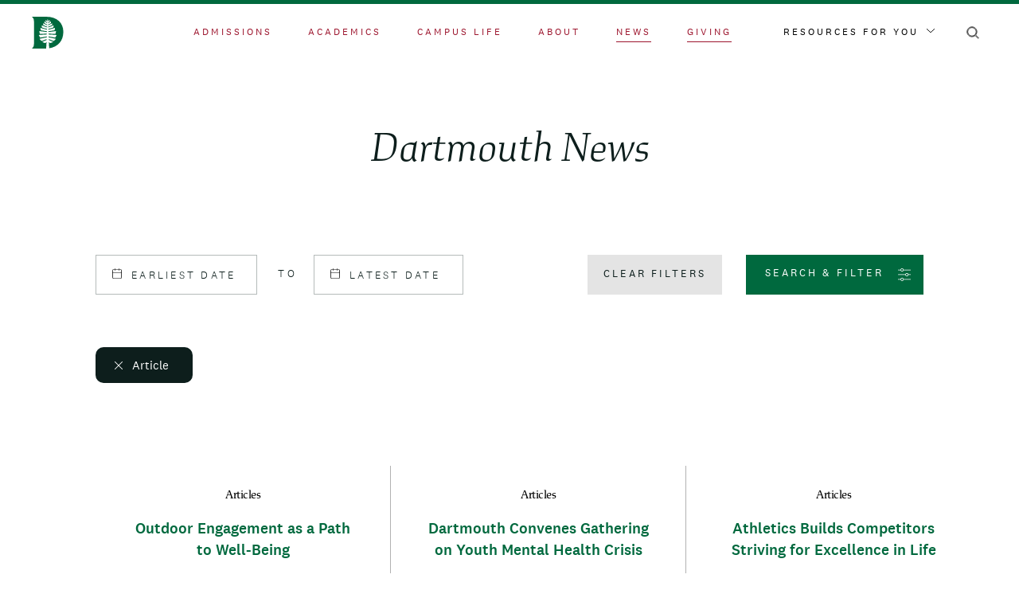

--- FILE ---
content_type: text/html; charset=UTF-8
request_url: https://home.dartmouth.edu/news?keywords=inauguration&content-types=article
body_size: 41872
content:
<!DOCTYPE html><html lang="en" dir="ltr" prefix="content: http://purl.org/rss/1.0/modules/content/ dc: http://purl.org/dc/terms/ foaf: http://xmlns.com/foaf/0.1/ og: http://ogp.me/ns# rdfs: http://www.w3.org/2000/01/rdf-schema# schema: http://schema.org/ sioc: http://rdfs.org/sioc/ns# sioct: http://rdfs.org/sioc/types# skos: http://www.w3.org/2004/02/skos/core# xsd: http://www.w3.org/2001/XMLSchema# "><head><meta charset="utf-8" /><noscript><style>form.antibot * :not(.antibot-message) { display: none !important; }</style></noscript><link rel="canonical" href="https://home.dartmouth.edu/news" /><meta property="og:title" content="Dartmouth News | Dartmouth" /><meta property="og:image" content="https://home.dartmouth.edu/modules/custom/dart_metatag/images/dpine_16x9.webp" /><meta name="twitter:card" content="summary_large_image" /><meta name="twitter:title" content="Dartmouth News" /><meta name="twitter:image" content="https://home.dartmouth.edu/modules/custom/dart_metatag/images/dpine_16x9.webp" /><meta name="Generator" content="Drupal 10 (https://www.drupal.org)" /><meta name="MobileOptimized" content="width" /><meta name="HandheldFriendly" content="true" /><meta name="viewport" content="width=device-width, initial-scale=1.0" /><link rel="icon" href="/themes/custom/darthome_2021/favicon.ico" type="image/vnd.microsoft.icon" /><title>Dartmouth News | Dartmouth</title><link rel="stylesheet" media="all" href="/sites/home/files/css/css_ndBQjVbtcDLzkPa6oxEWNMDpoW4N_B_efHGE7suxmwU.css?delta=0&amp;language=en&amp;theme=darthome_2021&amp;include=[base64]" /><link rel="stylesheet" media="all" href="/sites/home/files/css/css_vBMs6i2d8han3uzHMviioJAClnroD2oGTHZgAp7t7UM.css?delta=1&amp;language=en&amp;theme=darthome_2021&amp;include=[base64]" /><script type="application/json" data-drupal-selector="drupal-settings-json">{"path":{"baseUrl":"\/","pathPrefix":"","currentPath":"node\/87","currentPathIsAdmin":false,"isFront":false,"currentLanguage":"en","currentQuery":{"content-types":"article","keywords":"inauguration"}},"pluralDelimiter":"\u0003","suppressDeprecationErrors":true,"ajaxPageState":{"libraries":"[base64]","theme":"darthome_2021","theme_token":null},"ajaxTrustedUrl":{"form_action_p_pvdeGsVG5zNF_XLGPTvYSKCf43t8qZYSwcfZl2uzM":true,"\/news?keywords=inauguration\u0026content-types=article\u0026ajax_form=1":true,"\/search\/google":true},"gtag":{"tagId":"","consentMode":false,"otherIds":[],"events":[],"additionalConfigInfo":[]},"gtm":{"tagId":null,"settings":{"data_layer":"dataLayer","include_classes":false,"allowlist_classes":"","blocklist_classes":"","include_environment":false,"environment_id":"","environment_token":""},"tagIds":["GTM-MRK4RQQ","GTM-PDSXF64","GTM-WHRVJHV"]},"antibot":{"forms":{"webform-submission-newsletter-signup-block-content-4366-add-form--4":{"id":"webform-submission-newsletter-signup-block-content-4366-add-form--4","key":"8SfzAy9A5dKtG2vxOCJQgyGLgD5nkVwYGUA8nII7vQ7"},"webform-submission-newsletter-signup-block-content-4366-add-form--3":{"id":"webform-submission-newsletter-signup-block-content-4366-add-form--3","key":"8SfzAy9A5dKtG2vxOCJQgyGLgD5nkVwYGUA8nII7vQ7"},"webform-submission-newsletter-signup-block-content-4366-add-form--2":{"id":"webform-submission-newsletter-signup-block-content-4366-add-form--2","key":"8SfzAy9A5dKtG2vxOCJQgyGLgD5nkVwYGUA8nII7vQ7"},"webform-submission-newsletter-signup-block-content-4366-add-form":{"id":"webform-submission-newsletter-signup-block-content-4366-add-form","key":"8SfzAy9A5dKtG2vxOCJQgyGLgD5nkVwYGUA8nII7vQ7"}}},"ajax":{"edit-actions-wizard-next--4":{"callback":"::submitAjaxForm","event":"click","effect":"fade","speed":500,"progress":{"type":"throbber","message":""},"disable-refocus":true,"url":"\/news?keywords=inauguration\u0026content-types=article\u0026ajax_form=1","httpMethod":"POST","dialogType":"ajax","submit":{"_triggering_element_name":"op","_triggering_element_value":"Next \u003E"}},"edit-actions-wizard-next--3":{"callback":"::submitAjaxForm","event":"click","effect":"fade","speed":500,"progress":{"type":"throbber","message":""},"disable-refocus":true,"url":"\/news?keywords=inauguration\u0026content-types=article\u0026ajax_form=1","httpMethod":"POST","dialogType":"ajax","submit":{"_triggering_element_name":"op","_triggering_element_value":"Next \u003E"}},"edit-actions-wizard-next--2":{"callback":"::submitAjaxForm","event":"click","effect":"fade","speed":500,"progress":{"type":"throbber","message":""},"disable-refocus":true,"url":"\/news?keywords=inauguration\u0026content-types=article\u0026ajax_form=1","httpMethod":"POST","dialogType":"ajax","submit":{"_triggering_element_name":"op","_triggering_element_value":"Next \u003E"}},"edit-actions-wizard-next":{"callback":"::submitAjaxForm","event":"click","effect":"fade","speed":500,"progress":{"type":"throbber","message":""},"disable-refocus":true,"url":"\/news?keywords=inauguration\u0026content-types=article\u0026ajax_form=1","httpMethod":"POST","dialogType":"ajax","submit":{"_triggering_element_name":"op","_triggering_element_value":"Next \u003E"}}},"views":{"ajax_path":"\/views\/ajax","ajaxViews":{"views_dom_id:33bbe802aaf4486efca54facec995afe576f3de07d49c6b587d5193d14f76c81":{"view_name":"news_search","view_display_id":"block_1","view_args":"101201","view_path":"\/node\/87","view_base_path":null,"view_dom_id":"33bbe802aaf4486efca54facec995afe576f3de07d49c6b587d5193d14f76c81","pager_element":0}}},"news":{"filters":[{"key":"date-from","value":null},{"key":"date-to","value":null},{"key":"keywords","value":"inauguration"},{"key":"content-types","value":["article"]},{"key":"categories","value":null},{"key":"tags","value":null}],"all_options":[{"key":"content-types","options":[{"id":"article","name":"Article"},{"id":"in_the_news","name":"In the News"},{"id":"quoted_content","name":"Quoted Content"},{"id":"photos","name":"Photos"},{"id":"video","name":"Video"}]},{"key":"categories","options":[{"id":"2116","name":"Arts \u0026 Humanities"},{"id":"2666","name":"Dartmouth Climate Collaborative"},{"id":"2646","name":"Dartmouth Dialogues"},{"id":"2651","name":"Innovation and Impact"},{"id":"2661","name":"Lifelong Dartmouth"},{"id":"2656","name":"Mental Health and Wellness"},{"id":"2101","name":"Campus"},{"id":"2091","name":"Events"},{"id":"2126","name":"Global"},{"id":"2111","name":"Science \u0026 Health"},{"id":"2096","name":"Society \u0026 Culture"},{"id":"2121","name":"Voices"}]},{"key":"tags","options":[{"id":"2876","name":"2024 Election Speaker Series"},{"id":"1006","name":"250th Anniversary"},{"id":"681","name":"Academics"},{"id":"686","name":"Administration"},{"id":"2481","name":"Admissions"},{"id":"921","name":"Advancement"},{"id":"886","name":"Advancing the Academic Enterprise"},{"id":"1821","name":"Adventuresome Spirit"},{"id":"1611","name":"African and African American Studies"},{"id":"2851","name":"Agriculture"},{"id":"2066","name":"Alumnae"},{"id":"481","name":"Alumni"},{"id":"2796","name":"Alumni Council"},{"id":"2231","name":"Alumni Magazine"},{"id":"2551","name":"Alumni Relations"},{"id":"1526","name":"American University in Kosovo"},{"id":"2946","name":"American University of Kuwait"},{"id":"1411","name":"American University of Kuwait Program"},{"id":"1661","name":"Arthur L. Irving Institute for Energy and Society"},{"id":"2486","name":"Artificial Intelligence"},{"id":"641","name":"Arts"},{"id":"2146","name":"Arts \u0026 Humanities"},{"id":"2361","name":"Arts \u0026 Sciences"},{"id":"576","name":"Arts and Sciences"},{"id":"701","name":"Asian and Middle Eastern Studies Program"},{"id":"1801","name":"Asian Societies, Cultures, and Languages Program"},{"id":"1601","name":"Association of Alumni"},{"id":"556","name":"Athletics"},{"id":"551","name":"Awards"},{"id":"691","name":"Baker-Berry Library"},{"id":"1816","name":"Basecamp"},{"id":"1401","name":"BASIC"},{"id":"1471","name":"Big Green Bus"},{"id":"2391","name":"Black Alumni of Dartmouth Association"},{"id":"1061","name":"Black Family Visual Arts Center"},{"id":"956","name":"Board of Trustees"},{"id":"2901","name":"Bonfire"},{"id":"751","name":"Books"},{"id":"2631","name":"Brave Spaces"},{"id":"1501","name":"C. Everett Koop Institute"},{"id":"1791","name":"Call to Lead"},{"id":"1911","name":"Call to Serve"},{"id":"2151","name":"Campus"},{"id":"1866","name":"Campus Climate and Culture Initiative"},{"id":"1591","name":"Campus Services"},{"id":"1431","name":"Carol L. Folt"},{"id":"541","name":"Carolyn Dever"},{"id":"1981","name":"Celebrating the Moment"},{"id":"1721","name":"Centennial Circle of Dartmouth Alumnae"},{"id":"1166","name":"Center for Career Design"},{"id":"1306","name":"Center for Gender and Student Engagement"},{"id":"2536","name":"Center for Precision Health and Artificial Intelligence"},{"id":"876","name":"Center for Social Impact"},{"id":"2081","name":"Center for Technology and Behavioral Health"},{"id":"2296","name":"Class of 2014"},{"id":"1206","name":"Class of 2015"},{"id":"1691","name":"Class of 2017"},{"id":"1696","name":"Class of 2018"},{"id":"1701","name":"Class of 2019"},{"id":"1706","name":"Class of 2020"},{"id":"1711","name":"Class of 2021"},{"id":"1841","name":"Class of 2022"},{"id":"1846","name":"Class of 2023"},{"id":"1851","name":"Class of 2024"},{"id":"1856","name":"Class of 2025"},{"id":"2221","name":"Class of 2026"},{"id":"2446","name":"Class of 2027"},{"id":"2716","name":"Class of 2028"},{"id":"2921","name":"Class of 2029"},{"id":"2976","name":"Class of 2030"},{"id":"1096","name":"Clery Act"},{"id":"2421","name":"Climate"},{"id":"1441","name":"Coeducation"},{"id":"911","name":"Commencement"},{"id":"1191","name":"Commencement 2015"},{"id":"1606","name":"Commencement 2016"},{"id":"1761","name":"Commencement 2017"},{"id":"1766","name":"Commencement 2018"},{"id":"1871","name":"Commencement 2019"},{"id":"1876","name":"Commencement 2020"},{"id":"386","name":"Commencement 2021"},{"id":"2076","name":"Commencement 2021"},{"id":"2286","name":"Commencement 2022"},{"id":"2506","name":"Commencement 2023"},{"id":"2806","name":"Commencement 2024"},{"id":"2881","name":"Commencement 2025"},{"id":"2811","name":"Commitment to Care"},{"id":"516","name":"Community"},{"id":"1976","name":"Community Conversations"},{"id":"996","name":"Comparative Literature Program"},{"id":"2891","name":"Computer Science"},{"id":"1351","name":"Convocation"},{"id":"1961","name":"COVID-19"},{"id":"1986","name":"COVID-19 Task Force"},{"id":"1056","name":"D-Plan"},{"id":"1071","name":"DALI Lab"},{"id":"2226","name":"DAM"},{"id":"1011","name":"DartArt"},{"id":"1016","name":"Dartmouth Aires"},{"id":"1296","name":"Dartmouth Alumni Magazine"},{"id":"1341","name":"Dartmouth Atlas Project"},{"id":"1921","name":"Dartmouth Budget Project"},{"id":"1081","name":"Dartmouth Bystander Initiative"},{"id":"2341","name":"Dartmouth Cancer Center"},{"id":"596","name":"Dartmouth Center for the Advancement of Learning"},{"id":"1521","name":"Dartmouth Centers Forum"},{"id":"2941","name":"Dartmouth Climate Collaborative"},{"id":"1631","name":"Dartmouth Coalition for Immigration Reform"},{"id":"1176","name":"Dartmouth College Fund"},{"id":"1931","name":"Dartmouth College Health Service"},{"id":"2741","name":"Dartmouth Dialogues"},{"id":"1491","name":"Dartmouth Engineer"},{"id":"1051","name":"Dartmouth Entrepreneurial Network"},{"id":"2476","name":"Dartmouth Green"},{"id":"1891","name":"Dartmouth Green Energy Project"},{"id":"2416","name":"Dartmouth Hall"},{"id":"2301","name":"Dartmouth Health"},{"id":"1226","name":"Dartmouth Hitchcock Medical Center"},{"id":"1026","name":"Dartmouth Libraries"},{"id":"2311","name":"Dartmouth Library"},{"id":"1561","name":"Dartmouth Life"},{"id":"1566","name":"Dartmouth Life Fall 2011"},{"id":"1536","name":"Dartmouth Life Fall 2012"},{"id":"1451","name":"Dartmouth Life Fall 2013"},{"id":"1346","name":"Dartmouth Life Fall 2014"},{"id":"1021","name":"Dartmouth Life Fall 2015"},{"id":"1741","name":"Dartmouth Life Fall 2016"},{"id":"1786","name":"Dartmouth Life Fall 2017"},{"id":"1771","name":"Dartmouth Life Fall 2018"},{"id":"1906","name":"Dartmouth Life Fall 2019"},{"id":"1946","name":"Dartmouth Life fall 2020"},{"id":"1571","name":"Dartmouth Life Sports Special"},{"id":"1576","name":"Dartmouth Life Spring 2011"},{"id":"1556","name":"Dartmouth Life spring 2012"},{"id":"1496","name":"Dartmouth Life Spring 2013"},{"id":"1426","name":"Dartmouth Life Spring 2014"},{"id":"1286","name":"Dartmouth Life Spring 2015"},{"id":"1651","name":"Dartmouth Life Spring 2016"},{"id":"1746","name":"Dartmouth Life Spring 2017"},{"id":"1776","name":"Dartmouth Life Spring 2018"},{"id":"1896","name":"Dartmouth Life Spring 2019"},{"id":"1936","name":"Dartmouth Life spring 2020"},{"id":"1551","name":"Dartmouth Life Summer 2012"},{"id":"1476","name":"Dartmouth Life Summer 2013"},{"id":"1376","name":"Dartmouth Life Summer 2014"},{"id":"1181","name":"Dartmouth Life Summer 2015"},{"id":"1656","name":"Dartmouth Life Summer 2016"},{"id":"1751","name":"Dartmouth Life Summer 2017"},{"id":"1781","name":"Dartmouth Life Summer 2018"},{"id":"1901","name":"Dartmouth Life Summer 2019"},{"id":"1941","name":"Dartmouth Life summer 2020"},{"id":"2136","name":"Dartmouth Life Summer 2021"},{"id":"1516","name":"Dartmouth Life Winter 2012"},{"id":"1446","name":"Dartmouth Life Winter 2013"},{"id":"1321","name":"Dartmouth Life Winter 2014"},{"id":"651","name":"Dartmouth Life Winter 2016"},{"id":"2751","name":"Dartmouth Mountaineering"},{"id":"2466","name":"Dartmouth NEXT"},{"id":"1101","name":"Dartmouth Organic Farm"},{"id":"906","name":"Dartmouth Outing Club"},{"id":"1031","name":"Dartmouth Peak Performance"},{"id":"2731","name":"Dartmouth Political Union"},{"id":"2611","name":"Dartmouth Printing and Mailing Services"},{"id":"1136","name":"Dartmouth Public Voices"},{"id":"1141","name":"Dartmouth Public Voices Fellowship"},{"id":"1416","name":"Dartmouth Regional Technology Center"},{"id":"611","name":"Dartmouth Skiway"},{"id":"2691","name":"Dartmouth Student Government"},{"id":"1366","name":"Dartmouth Summit on Sexual Assault"},{"id":"2776","name":"Dartmouth Symphony Orchestra"},{"id":"1456","name":"Dartmouth Toxic Metals Superfund Research Program"},{"id":"881","name":"Dartmouth United Way"},{"id":"901","name":"Dartmouth Winter Carnival"},{"id":"1201","name":"Dartmouth15s"},{"id":"786","name":"DartmouthX"},{"id":"2936","name":"Davidson Institute for Global Security"},{"id":"1436","name":"DCHIP"},{"id":"966","name":"Dean of the College"},{"id":"2371","name":"Dean of the Faculty"},{"id":"706","name":"Dean of the Faculty of Arts and Sciences"},{"id":"2606","name":"DEI"},{"id":"2616","name":"Department of African and African American Studies"},{"id":"696","name":"Department of Anthropology"},{"id":"931","name":"Department of Art History"},{"id":"746","name":"Department of Asian and Middle Eastern Languages and Literatures"},{"id":"856","name":"Department of Biological Sciences"},{"id":"546","name":"Department of Chemistry"},{"id":"716","name":"Department of Classics"},{"id":"431","name":"Department of Computer Science"},{"id":"756","name":"Department of Earth Sciences"},{"id":"1666","name":"Department of East European, Eurasian, and Russian Studies"},{"id":"591","name":"Department of Economics"},{"id":"1256","name":"Department of Education"},{"id":"776","name":"Department of English"},{"id":"2061","name":"Department of English and Creative Writing"},{"id":"1996","name":"Department of Environmental Studies"},{"id":"846","name":"Department of Film and Media Studies"},{"id":"841","name":"Department of French and Italian"},{"id":"781","name":"Department of Geography"},{"id":"836","name":"Department of German Studies"},{"id":"501","name":"Department of Government"},{"id":"1966","name":"Department of History"},{"id":"2171","name":"Department of Linguistics"},{"id":"571","name":"Department of Mathematics"},{"id":"1361","name":"Department of Microbiology and Immunology"},{"id":"616","name":"Department of Music"},{"id":"2176","name":"Department of Native American and Indigenous Studies"},{"id":"1581","name":"Department of Neurology"},{"id":"1086","name":"Department of Philosophy"},{"id":"566","name":"Department of Physics and Astronomy"},{"id":"601","name":"Department of Psychiatry"},{"id":"336","name":"Department of Psychological and Brain Sciences"},{"id":"676","name":"Department of Psychological and Brain Sciences"},{"id":"831","name":"Department of Religion"},{"id":"1091","name":"Department of Safety and Security"},{"id":"561","name":"Department of Sociology"},{"id":"1066","name":"Department of Spanish and Portuguese"},{"id":"1236","name":"Department of Studio Art"},{"id":"646","name":"Department of Theater"},{"id":"2801","name":"Design Initiative at Dartmouth"},{"id":"991","name":"Development"},{"id":"2761","name":"Dialogue Project"},{"id":"2256","name":"Dickey"},{"id":"1216","name":"Digital Learning Program"},{"id":"2071","name":"dog"},{"id":"771","name":"Dr. Martin Luther King Jr."},{"id":"656","name":"Dr. Seuss"},{"id":"586","name":"E.E. Just Program"},{"id":"1461","name":"Earthquake"},{"id":"1481","name":"Ecology, Evolution, Ecosystems, and Society Graduate Program"},{"id":"2766","name":"Economics"},{"id":"2526","name":"Education"},{"id":"1311","name":"Eleazar Wheelock"},{"id":"2021","name":"Election"},{"id":"2786","name":"Election 2024"},{"id":"1726","name":"Endowment"},{"id":"2406","name":"Energy"},{"id":"2906","name":"Energy Justice Clinic"},{"id":"961","name":"Engineering"},{"id":"2051","name":"Engineering and Computer Science Center"},{"id":"2266","name":"Engineering and Computer Science Center"},{"id":"2056","name":"English"},{"id":"2696","name":"Environment"},{"id":"661","name":"Environmental Studies Program"},{"id":"1636","name":"Equality and DREAMers"},{"id":"1151","name":"Ethics Institute"},{"id":"1301","name":"Facilities Operations and Management"},{"id":"421","name":"Faculty"},{"id":"2721","name":"Faculty of Arts and Sciences"},{"id":"2576","name":"Fall Term"},{"id":"1261","name":"Featured"},{"id":"721","name":"Financial Aid"},{"id":"1391","name":"First-Year Student Enrichment Program"},{"id":"2356","name":"First-Year Trips"},{"id":"631","name":"Focus on Faculty"},{"id":"806","name":"Foreign Study Program"},{"id":"2291","name":"Frank J. Guarini Institute for International Education"},{"id":"1386","name":"Gail Gentes"},{"id":"356","name":"Geisel"},{"id":"456","name":"Geisel School of Medicine"},{"id":"941","name":"Gender Research Institute at Dartmouth"},{"id":"1991","name":"Global"},{"id":"1971","name":"Good News Blog"},{"id":"1146","name":"Government"},{"id":"761","name":"Grants"},{"id":"2521","name":"Green Key Weekend"},{"id":"2441","name":"Guarini"},{"id":"796","name":"Guarini School of Graduate and Advanced Studies"},{"id":"866","name":"Hanover Inn at Dartmouth"},{"id":"466","name":"Health"},{"id":"1196","name":"Health Care"},{"id":"916","name":"Homecoming"},{"id":"2181","name":"Hood"},{"id":"936","name":"Hood Museum of Art"},{"id":"2186","name":"Hop"},{"id":"621","name":"Hopkins Center for the Arts"},{"id":"1676","name":"House Communities"},{"id":"2861","name":"Housing"},{"id":"1356","name":"Human Resources"},{"id":"1316","name":"IGERT"},{"id":"2496","name":"In the field"},{"id":"1381","name":"Inauguration"},{"id":"1646","name":"Inclusive Excellence"},{"id":"1596","name":"Information, Technology, and Consulting"},{"id":"2601","name":"Innovation"},{"id":"2641","name":"Innovation and Impact"},{"id":"1106","name":"Innovation Center and New Venture Incubator"},{"id":"2556","name":"Institute for Black Intellectual and Cultural Life"},{"id":"1681","name":"Institute for Cross-Disciplinary Engagement"},{"id":"1511","name":"Institute for Information Infrastructure Protection"},{"id":"1406","name":"Institute for Lifelong Education at Dartmouth"},{"id":"1371","name":"Institute for Quantitative Biomedical Sciences"},{"id":"1161","name":"Institute for Security Technology and Society"},{"id":"666","name":"Institute of Arctic Studies"},{"id":"2591","name":"Institute of Black Cultural and Intellectual Life"},{"id":"531","name":"Institutional Diversity and Equity"},{"id":"826","name":"Interdisciplinary"},{"id":"2491","name":"Interim Trips"},{"id":"2831","name":"International Relations"},{"id":"2971","name":"International Security"},{"id":"2336","name":"Irving Institute"},{"id":"2681","name":"Israel-Hamas war"},{"id":"1036","name":"James E. Wright"},{"id":"2036","name":"James Wright \u0026 Veterans"},{"id":"2621","name":"Jason McLellan"},{"id":"2281","name":"JED Foundation"},{"id":"971","name":"Jewish Studies Program"},{"id":"1116","name":"Jim Yong Kim"},{"id":"741","name":"John Kemeny"},{"id":"636","name":"John Sloan Dickey Center for International Understanding"},{"id":"1616","name":"Jones Media Center"},{"id":"1756","name":"King Scholars"},{"id":"1396","name":"Kudos"},{"id":"811","name":"Language Study Abroad"},{"id":"1001","name":"Latin American Latino and Caribbean Studies"},{"id":"1546","name":"Learning Collaborative on High-Risk Drinking"},{"id":"581","name":"Lecture"},{"id":"1621","name":"Ledyard Canoe Club"},{"id":"816","name":"Leslie Center for the Humanities"},{"id":"2826","name":"LGBTQIA"},{"id":"1831","name":"Liberal Arts"},{"id":"2626","name":"Lifelong Dartmouth"},{"id":"1541","name":"Linguistics and Cognitive Science Program"},{"id":"1641","name":"Linguistics Program"},{"id":"2886","name":"Magnuson Center"},{"id":"1811","name":"Magnuson Center for Entrepreneurship"},{"id":"861","name":"Master of Arts in Liberal Studies"},{"id":"1171","name":"Master of Health Care Delivery Science Program"},{"id":"1126","name":"Master of Public Health"},{"id":"2381","name":"Media Ecology Project"},{"id":"2041","name":"Mellon Mays Undergraduate Fellowship Program"},{"id":"2566","name":"Mental Health"},{"id":"951","name":"Michael Mastanduno"},{"id":"2911","name":"Middle East Dialogues"},{"id":"1796","name":"Middle Eastern Studies Program"},{"id":"2396","name":"Molecular \u0026 Cellular Biology"},{"id":"2376","name":"Monkeypox"},{"id":"791","name":"Montgomery Fellows Program"},{"id":"1076","name":"Moosilauke Ravine Lodge"},{"id":"486","name":"Moving Dartmouth Forward"},{"id":"2966","name":"National Security"},{"id":"1886","name":"Native American Program"},{"id":"1246","name":"Native American Studies Program"},{"id":"1881","name":"Native Americans at Dartmouth"},{"id":"711","name":"Nelson A. Rockefeller Center for Public Policy and the Social Sciences"},{"id":"736","name":"Neukom Institute for Computational Science"},{"id":"2736","name":"New Hampshire Primary"},{"id":"1466","name":"New Student Orientation"},{"id":"891","name":"News Release"},{"id":"2326","name":"North End"},{"id":"1336","name":"Off Campus Programs"},{"id":"1291","name":"Office of Alumni Relations"},{"id":"1131","name":"Office of Communications"},{"id":"1186","name":"Office of Entrepreneurship and Technology Transfer"},{"id":"1531","name":"Office of Environmental Health and Safety"},{"id":"851","name":"Office of Human Resources"},{"id":"2166","name":"Office of Institutional Research"},{"id":"1731","name":"Office of Investments"},{"id":"1331","name":"Office of Pluralism and Leadership"},{"id":"446","name":"Office of Residential Life"},{"id":"1486","name":"Office of Sponsored Projects"},{"id":"1266","name":"Office of Sustainability"},{"id":"2871","name":"Office of Technology Transfer"},{"id":"731","name":"Office of the Dean of the College"},{"id":"526","name":"Office of the President"},{"id":"521","name":"Office of the Provost"},{"id":"2141","name":"Office of the Registrar"},{"id":"726","name":"Office of Undergraduate Admissions"},{"id":"1716","name":"Office of Visa and Immigration Services"},{"id":"896","name":"Olympics"},{"id":"511","name":"Opinion"},{"id":"1271","name":"Organic Farm"},{"id":"926","name":"Orozco Murals"},{"id":"1276","name":"Outdoor Programs Office"},{"id":"2711","name":"Path to the Presidency"},{"id":"981","name":"Peak Performance"},{"id":"536","name":"Philip J. Hanlon \u002777"},{"id":"2926","name":"Physics and Astronomy"},{"id":"2896","name":"Political Economy Project"},{"id":"2821","name":"Politics"},{"id":"2436","name":"Postdoc"},{"id":"1241","name":"Powwow"},{"id":"1951","name":"President Philip J. Hanlon"},{"id":"1686","name":"Presidential Candidates"},{"id":"2086","name":"Presidential Commission on Financial Aid"},{"id":"2516","name":"Presidential Primary"},{"id":"2046","name":"Presidential Scholars Program"},{"id":"2246","name":"Presidential Search"},{"id":"2961","name":"Press Release"},{"id":"2206","name":"Program in Cognitive Science"},{"id":"2306","name":"Quantitative Social Sciences"},{"id":"476","name":"Rankings"},{"id":"2271","name":"Rauner"},{"id":"671","name":"Rauner Special Collections Library"},{"id":"2261","name":"Recreation"},{"id":"471","name":"Research"},{"id":"2746","name":"Rocky"},{"id":"2511","name":"Rollins Chapel"},{"id":"1326","name":"ROTC"},{"id":"1671","name":"Roth Distinguished Visiting Scholar"},{"id":"2276","name":"Samson Occom"},{"id":"2501","name":"Scholar-Researchers"},{"id":"1826","name":"Scholar-Teachers"},{"id":"2531","name":"Scholars"},{"id":"2191","name":"School House"},{"id":"2956","name":"School of Arts and Sciences"},{"id":"496","name":"Science"},{"id":"2546","name":"Science"},{"id":"2726","name":"Science"},{"id":"2791","name":"Science"},{"id":"2856","name":"Science"},{"id":"1836","name":"Sense of Place"},{"id":"1251","name":"Service"},{"id":"1041","name":"Sexual assault"},{"id":"2366","name":"Sian Leah Beilock"},{"id":"766","name":"Social Justice Awards"},{"id":"2836","name":"Social Media"},{"id":"821","name":"Society of Fellows"},{"id":"2586","name":"Spring Term"},{"id":"451","name":"Staff"},{"id":"1156","name":"Staff Snapshot"},{"id":"2431","name":"STEM"},{"id":"2816","name":"StoryCorps"},{"id":"1916","name":"Student Accessibility Services"},{"id":"2351","name":"Student Affairs"},{"id":"1421","name":"Student and Presidential Committee on Sexual Assault"},{"id":"1956","name":"Student Athletes"},{"id":"2841","name":"Student Awards"},{"id":"2456","name":"Student Wellness Center"},{"id":"441","name":"Students"},{"id":"1506","name":"Summer Enrichment at Dartmouth"},{"id":"2866","name":"Summer Olympics"},{"id":"2571","name":"Summer Term"},{"id":"2671","name":"Surgeons General"},{"id":"2686","name":"Susan and James Wright Center for the Study of Computation and Just Communities"},{"id":"2636","name":"Sustainability"},{"id":"426","name":"Technology"},{"id":"1586","name":"TEDx"},{"id":"2386","name":"Telluride at Dartmouth"},{"id":"2196","name":"Thayer"},{"id":"626","name":"Thayer School of Engineering"},{"id":"2781","name":"The Arts"},{"id":"1221","name":"The Dartmouth Center for Health Care Delivery Science"},{"id":"1626","name":"The Dartmouth Entrepreneurial Network Innovation Center and New Venture Incubator"},{"id":"2001","name":"The Dartmouth Institute"},{"id":"461","name":"The Dartmouth Institute for Health Policy and Clinical Practice"},{"id":"976","name":"The Rassias Center"},{"id":"2006","name":"The Search Podcast"},{"id":"1046","name":"Tiltfactor Laboratory"},{"id":"2016","name":"Title IX"},{"id":"2411","name":"Toward Equity"},{"id":"2706","name":"Town of Hanover"},{"id":"2451","name":"Transformation Office"},{"id":"2201","name":"Tuck"},{"id":"506","name":"Tuck School of Business"},{"id":"1926","name":"Tucker Center for Spiritual and Ethical Life"},{"id":"1281","name":"Tucker Foundation"},{"id":"2251","name":"Ukraine"},{"id":"2461","name":"Undergraduate Dean\u0027s Office"},{"id":"2951","name":"UNDP"},{"id":"1861","name":"Veterans"},{"id":"2026","name":"Veterans Stories"},{"id":"1806","name":"Video"},{"id":"2236","name":"Visiting Faculty"},{"id":"1736","name":"Voices"},{"id":"986","name":"Vox Populi"},{"id":"2031","name":"WDCR"},{"id":"2916","name":"Wearers of the Green"},{"id":"2701","name":"Web Services"},{"id":"491","name":"Wellness at Dartmouth"},{"id":"2216","name":"West End"},{"id":"871","name":"William Jewett Tucker Center"},{"id":"606","name":"Winter Carnival"},{"id":"2241","name":"Winter Olympics"},{"id":"2581","name":"Winter Term"},{"id":"2321","name":"Women in Science Program"},{"id":"1111","name":"Women in Science Project"},{"id":"2771","name":"Women in STEM"},{"id":"2596","name":"Women\u0027s, Gender, \u0026 Sexuality Studies"},{"id":"1211","name":"Women\u0027s, Gender, and Sexuality Studies Program"},{"id":"2346","name":"Wright Center for the Study of Computation and Just Communities"},{"id":"436","name":"Writing Program"},{"id":"2211","name":"Year of Connections"},{"id":"1121","name":"Year of the Arts"}]}],"featured_nids":[]},"googlePSE":{"language":"en","displayWatermark":0},"dartUniversalNotificationClient":{"url":"https:\/\/home.dartmouth.edu\/api\/dart-universal-notification","isVisible":true},"csp":{"nonce":"tIoX7YR8nYcpLW_CyTf57g"},"user":{"uid":0,"permissionsHash":"d87061260d696ae1a7c95bcca31850f6774c151459d945b33584b2ccba5cf85c"}}</script><script src="/sites/home/files/js/js_tUkV0PnUfzQcTBcj5jiczY3_lGr_HUAxXDzXscS5-CE.js?scope=header&amp;delta=0&amp;language=en&amp;theme=darthome_2021&amp;include=[base64]"></script><script src="https://cdn.bc0a.com/autopilot/f00000000283318/autopilot_sdk.js"></script><script src="/modules/contrib/google_tag/js/gtag.js?t94taa"></script><script src="/modules/contrib/google_tag/js/gtm.js?t94taa"></script><link rel="apple-touch-icon" href="/themes/custom/darthome_2021/dist/images/touch-icons/apple-touch-icon-iphone-60x60.png"><link rel="apple-touch-icon" sizes="60x60" href="/themes/custom/darthome_2021/dist/images/touch-icons/apple-touch-icon-ipad-76x76.png"><link rel="apple-touch-icon" sizes="114x114" href="/themes/custom/darthome_2021/dist/images/touch-icons/apple-touch-icon-iphone-retina-120x120.png"><link rel="apple-touch-icon" sizes="144x144" href="/themes/custom/darthome_2021/dist/images/touch-icons/apple-touch-icon-ipad-retina-152x152.png"><link rel="preload" href="/themes/custom/darthome_2021/src/fonts/dartmouth-ruzika/DartmouthRuzicka-ExtraLight.woff2" as="font" type="font/woff2" crossorigin="anonymous" /><link rel="preload" href="/themes/custom/darthome_2021/src/fonts/dartmouth-ruzika/DartmouthRuzicka-ExtraLightItalic.woff2" as="font" type="font/woff2" crossorigin="anonymous" /><link rel="preload" href="/themes/custom/darthome_2021/src/fonts/dartmouth-ruzika/DartmouthRuzicka-Italic.woff2" as="font" type="font/woff2" crossorigin="anonymous" /><link rel="preload" href="/themes/custom/darthome_2021/src/fonts/dartmouth-ruzika/DartmouthRuzicka-Regular.woff2" as="font" type="font/woff2" crossorigin="anonymous" /><link rel="preload" href="/themes/custom/darthome_2021/src/fonts/national/National2Web-Bold.woff2" as="font" type="font/woff2" crossorigin="anonymous" /><link rel="preload" href="/themes/custom/darthome_2021/src/fonts/national/National2Web-Light.woff2" as="font" type="font/woff2" crossorigin="anonymous" /><link rel="preload" href="/themes/custom/darthome_2021/src/fonts/national/National2Web-Medium.woff2" as="font" type="font/woff2" crossorigin="anonymous" /><link rel="preload" href="/themes/custom/darthome_2021/src/fonts/national/National2Web-Regular.woff2" as="font" type="font/woff2" crossorigin="anonymous" /></head><body class="layout-builder--is-disabled path-node page-node-type-component-page"> <svg style="position:absolute"><symbol viewBox="0 0 1440 1024" id="404-bg" xmlns="http://www.w3.org/2000/svg"><path fill="#00693E" fill-rule="evenodd" d="m1079.504 381.925 596.2-386.106a5.97 5.97 0 0 1 3.257-.962H1720V-65H-280v59.857h41.04c1.154 0 2.288.33 3.257.962l596.2 386.106a5.985 5.985 0 0 1 1.65 8.458l-518.825 741.489a5.9 5.9 0 0 1-1.652 1.592L-280 1212.26v49.048h.792l32.687-21.169c5.524-3.573 11.937 3.073 8.166 8.462l-8.894 12.707h50.777l67.888-97.022a6 6 0 0 1 1.655-1.592l816.472-528.76c3.989-2.579 9.25.28 9.25 5.028V1333h42.415V638.962c0-4.748 5.262-7.607 9.25-5.027l816.472 528.759c.65.419 1.21.958 1.655 1.592l67.888 97.022h50.777l-8.895-12.707c-3.77-5.389 2.643-12.035 8.168-8.462l32.686 21.169h.791v-49.048l-121.67-78.796a5.9 5.9 0 0 1-1.65-1.592l-518.826-741.49a5.985 5.985 0 0 1 1.65-8.457M-143.256 7.01C-148.264 3.769-145.965-4-139.998-4H628c4.843 0 7.688 5.45 4.908 9.414L393.42 347.448a6.003 6.003 0 0 1-8.167 1.592zm817.524 588.343-711.977 460.64c-5.516 3.565-11.932-3.065-8.16-8.446l444.037-633.991a5.986 5.986 0 0 1 8.162-1.59l267.938 173.349c3.643 2.36 3.643 7.68 0 10.038M698 541.005c0 4.745-5.264 7.603-9.257 5.023L428.736 377.942a5.98 5.98 0 0 1-1.653-8.453L687.096-1.449A6 6 0 0 1 692.008-4 5.99 5.99 0 0 1 698 1.983zm44 0V1.983A5.99 5.99 0 0 1 747.994-4a6 6 0 0 1 4.911 2.551l260.011 370.938a5.977 5.977 0 0 1-1.651 8.453L751.256 546.028c-3.99 2.58-9.256-.278-9.256-5.023m743.869 506.541c3.772 5.381-2.645 12.011-8.16 8.447l-711.978-460.64c-3.641-2.359-3.641-7.68 0-10.039l267.938-173.35a5.99 5.99 0 0 1 8.164 1.59zM1054.748 349.04a6.004 6.004 0 0 1-8.168-1.592L807.092 5.414c-2.778-3.963.066-9.414 4.91-9.414h767.995c5.97 0 8.268 7.768 3.258 11.009z" opacity=".15"/></symbol><symbol viewBox="0 0 120 128" id="ampersand" xmlns="http://www.w3.org/2000/svg"><path fill="#a5d75f" d="M36.288 128q15.36 0 25.152-5.301t18.816-18.603q1.344 1.736 4.512 5.784c3.168 4.048 3.744 4.69 4.896 5.975q3.264 4.05 5.76 6.555t4.8 4.24H120v-5.59q-7.68-.385-12.288-3.952c-4.608-3.567-8-7.614-14.784-15.71q-2.304-2.892-3.456-4.241a38 38 0 0 1-2.304-2.506l24.384-38.362 7.296-1.928v-4.626H87.936v4.626l12.864 1.543q-.576 2.891-2.784 7.807a94 94 0 0 1-5.088 9.735L82.752 89.83q-9.6-10.602-17.76-17.927-8.16-7.326-16.224-12.723 15.744-8.097 21.12-15.23c5.376-7.132 5.376-10.794 5.376-18.12q0-13.301-7.104-19.566T46.08 0q-5.184 0-9.888 1.253t-9.504 3.952Q18.624 9.83 14.976 16.867t-3.648 18.025q0 8.674 3.84 14.072c3.84 5.398 7.232 7.39 14.016 11.373q-19.008 9.64-24.096 17.06Q0 84.82 0 97.928q0 14.46 9.6 22.266C19.2 127.999 24.896 128 36.288 128m6.12-72q-14.1-8.537-17.254-12.806C22 38.924 22 36.585 22 31.905V28.87q0-7.779 1.391-11.763t5.473-6.45q2.226-1.519 4.638-2.088T39.253 8q12.43 0 18.089 4.743T63 27.731q0 10.814-4.081 16.316C54.838 49.55 50.694 51.7 42.407 56m-.817 64q-13.937 0-21.764-6.32C12 107.36 12 103.603 12 96.084v-1.166q0-11.472 4.105-17.5Q20.209 71.389 34.336 64a129 129 0 0 1 19.855 14.194Q63.354 86.167 75 99.778q-8.018 11.472-15.273 15.847T41.591 120"/></symbol><symbol viewBox="0 0 16 5" id="arrow" xmlns="http://www.w3.org/2000/svg"><path d="m13.325 0 .35.327 1.626 1.52L16 2.5l-.002-.001L16 2.5l-.699.653-1.626 1.52-.35.327-.698-.653.35-.327 1.131-1.059H.808v-.923h13.3L12.976.98l-.35-.327z"/></symbol><symbol viewBox="0 0 16 16" id="arrow-left" xmlns="http://www.w3.org/2000/svg"><path d="m1.01 8.739 12.963 6.065c.859.32 1.627-.646 1.118-1.41l-3.343-5.017a.95.95 0 0 1 0-1.049l3.342-5.016c.509-.764-.258-1.732-1.117-1.41L1.01 6.968c-.818.31-.818 1.466 0 1.772"/></symbol><symbol xml:space="preserve" viewBox="0 0 41.5 16" id="arrow-right-input" xmlns="http://www.w3.org/2000/svg"><path d="M41.5 7.9 33.6 0l-1.1 1.1 6.1 6.1H0v1.5h38.7l-6.2 6.2 1.1 1.1 7.9-7.9-.1-.1z" style="fill:#fff"/></symbol><symbol viewBox="0 0 43 20" id="arrow-right-large" xmlns="http://www.w3.org/2000/svg"><path d="m33.475.6-1.577 1.576 6.706 6.707H.444v2.241h38.16l-6.706 6.688 1.586 1.577 8.96-9.402z"/></symbol><symbol viewBox="0 0 19 21" id="calendar" xmlns="http://www.w3.org/2000/svg"><path d="M5.529 0 5.44.004a.5.5 0 0 0-.434.414L5 .5V2H2.5A2.5 2.5 0 0 0 .005 4.336L0 4.501v14a2.5 2.5 0 0 0 2.336 2.494L2.5 21h14a2.5 2.5 0 0 0 2.495-2.336L19 18.5v-14a2.5 2.5 0 0 0-2.336-2.494l-.164-.005H14V.53l-.003-.088a.5.5 0 0 0-.414-.434L13.5 0l-.059.003a.5.5 0 0 0-.414.335l-.02.079L13 .5V2H6V.53L5.998.442a.505.505 0 0 0-.385-.433zM18 9v9.5a1.5 1.5 0 0 1-1.356 1.493L16.5 20h-14a1.5 1.5 0 0 1-1.493-1.356L1 18.5V9zM2.5 3H5v1.471l.003.088a.505.505 0 0 0 .385.433L5.47 5l.088-.004a.5.5 0 0 0 .434-.414L6 4.5V3h7v1.471l.003.088a.505.505 0 0 0 .385.433L13.47 5l.088-.004a.5.5 0 0 0 .434-.414L14 4.5V3h2.5a1.5 1.5 0 0 1 1.493 1.356L18 4.5V8H1V4.5a1.5 1.5 0 0 1 1.356-1.493z"/></symbol><symbol viewBox="0 0 19 21" id="calendar-add" xmlns="http://www.w3.org/2000/svg"><path d="M5.529 0 5.44.004a.5.5 0 0 0-.434.414L5 .5V2H2.5A2.5 2.5 0 0 0 .005 4.336L0 4.501v14a2.5 2.5 0 0 0 2.336 2.494L2.5 21h14a2.5 2.5 0 0 0 2.495-2.336L19 18.5v-14a2.5 2.5 0 0 0-2.336-2.494l-.164-.005H14V.53l-.003-.088a.5.5 0 0 0-.414-.434L13.5 0l-.059.003a.5.5 0 0 0-.414.335l-.02.079L13 .5V2H6V.53L5.998.442a.505.505 0 0 0-.385-.433zM18 8v10.364c0 .85-.595 1.55-1.356 1.629L16.5 20h-14c-.78 0-1.42-.649-1.493-1.479L1 18.364V8zM2.5 3H5v1.471l.003.088a.505.505 0 0 0 .385.433L5.47 5l.088-.004a.5.5 0 0 0 .434-.414L6 4.5V3h7v1.471l.003.088a.505.505 0 0 0 .385.433L13.47 5l.088-.004a.5.5 0 0 0 .434-.414L14 4.5V3h2.5a1.5 1.5 0 0 1 1.493 1.356L18 4.5V8H1V4.5a1.5 1.5 0 0 1 1.356-1.493z"/><path stroke="#FFF" stroke-width=".5" d="M9.888 8.068a.75.75 0 0 1 .75.75v2.431l2.432.001a.75.75 0 0 1 .743.648l.007.102a.75.75 0 0 1-.75.75l-2.433-.001.001 2.433a.75.75 0 0 1-.648.743l-.102.007a.75.75 0 0 1-.75-.75v-2.433l-2.432.001a.75.75 0 0 1-.743-.648L5.956 12a.75.75 0 0 1 .75-.75l2.431-.001.001-2.431a.75.75 0 0 1 .648-.743Z"/></symbol><symbol viewBox="0 0 30 40" id="campus-map-pin" xmlns="http://www.w3.org/2000/svg"><path fill="#12312B" fill-rule="evenodd" d="M.113 12.623C-1.328 26.738 11.48 37.656 14.736 40 22.208 34.674 30 24.447 30 14.967 30 6.657 23.275 0 15.003 0 7.53 0 1.34 5.486.166 12.623zM14.527 6C10.387 6 7 9.387 7 13.527S10.387 21 14.527 21 22 17.613 22 13.527C22 9.387 18.613 6 14.527 6"/></symbol><symbol viewBox="0 0 11 7" id="caret" xmlns="http://www.w3.org/2000/svg"><path fill="none" d="m0 1 5.5 5L11 1"/></symbol><symbol viewBox="0 0 7 11" id="chevron-left" xmlns="http://www.w3.org/2000/svg"><path fill="none" d="M6 0 1 5.5 6 11"/></symbol><symbol viewBox="0 0 7 11" id="chevron-left-black" xmlns="http://www.w3.org/2000/svg"><path fill="none" stroke="#0d1e1c" stroke-linecap="round" stroke-linejoin="round" d="M6 0 1 5.5 6 11"/></symbol><symbol viewBox="0 0 7 11" id="chevron-left-white" xmlns="http://www.w3.org/2000/svg"><path fill="none" stroke="#fff" stroke-linecap="round" stroke-linejoin="round" d="M6 0 1 5.5 6 11"/></symbol><symbol viewBox="0 0 13 13" id="chevron-right" xmlns="http://www.w3.org/2000/svg"><path d="m4 1 5 5.5L4 12"/></symbol><symbol viewBox="0 0 24 24" id="clock" xmlns="http://www.w3.org/2000/svg"><defs><path id="aoa" d="M128 0c6.075 0 11 4.925 11 11s-4.925 11-11 11-11-4.925-11-11 4.925-11 11-11m0 2a9 9 0 1 0 0 18 9 9 0 0 0 0-18m0 2a1 1 0 0 1 1 1v5.586l2.707 2.707a1 1 0 0 1-1.414 1.414l-3-3A1 1 0 0 1 127 11V5a1 1 0 0 1 1-1"/></defs><use xlink:href="#aoa" stroke="#FFF" transform="translate(-116 1)"/></symbol><symbol viewBox="0 0 24 26" id="close" xmlns="http://www.w3.org/2000/svg"><path fill-rule="evenodd" d="m1.33 2.355 21.34 21.29m-21.34 0 21.34-21.29"/></symbol><symbol viewBox="0 0 24 26" id="close-black" xmlns="http://www.w3.org/2000/svg"><path fill-rule="evenodd" stroke="#000" stroke-width="1.5" d="m1.33 2.355 21.34 21.29m-21.34 0 21.34-21.29"/></symbol><symbol xml:space="preserve" viewBox="0 0 11 11" id="close-round" xmlns="http://www.w3.org/2000/svg"><path d="M6.2 5.5 10.8.9c.2-.2.2-.5 0-.7s-.5-.2-.7 0L5.5 4.8.9.1C.7 0 .3 0 .1.1S0 .7.1.9l4.6 4.6-4.6 4.6c-.2.2-.2.5 0 .7.1.2.3.2.4.2s.3 0 .4-.1l4.6-4.6 4.6 4.6c.1.1.2.1.4.1s.3 0 .4-.1c.2-.2.2-.5 0-.7z" style="fill:#fff"/></symbol><symbol viewBox="0 0 16 16" id="compass-point" xmlns="http://www.w3.org/2000/svg"><path d="M15.26 8.923 1.749 15.246c-.895.334-1.696-.673-1.166-1.47l3.486-5.23a.99.99 0 0 0 0-1.094L.583 2.224C.053 1.427.853.419 1.748.754l13.513 6.322c.852.323.852 1.528 0 1.847z"/></symbol><symbol viewBox="0 0 24 20" id="email-line" xmlns="http://www.w3.org/2000/svg"><path stroke="#FFF" d="M20 1c1.652 0 3 1.348 3 3v12c0 1.652-1.348 3-3 3H4c-1.652 0-3-1.348-3-3V4c0-1.652 1.348-3 3-3zm1 4.92-8.426 5.9a1 1 0 0 1-1.147 0L3 5.92V16c0 .548.452 1 1 1h16c.548 0 1-.452 1-1zM20 3H4c-.388 0-.728.227-.893.554L12 9.779l8.894-6.225A1.01 1.01 0 0 0 20 3Z"/></symbol><symbol viewBox="0 0 24 20" id="envelope" xmlns="http://www.w3.org/2000/svg"><path d="M20 1.5H4C2.6 1.5 1.5 2.6 1.5 4v12c0 1.4 1.1 2.5 2.5 2.5h16c1.4 0 2.5-1.1 2.5-2.5V4c0-1.4-1.1-2.5-2.5-2.5M21.5 16c0 .8-.7 1.5-1.5 1.5H4c-.8 0-1.5-.7-1.5-1.5V5l9.2 6.4q.3.15.6 0L21.5 5zM12 10.4 2.5 3.7l.2-.4c.2-.5.7-.8 1.3-.8h16c.6 0 1.1.3 1.3.8l.2.4z"/></symbol><symbol viewBox="0 0 30 30" id="facebook"><path d="M30 15.091C30 6.756 23.285 0 15 0S0 6.756 0 15.091C0 22.625 5.484 28.868 12.656 30V19.454H8.848V15.09h3.808v-3.324c0-3.782 2.239-5.872 5.666-5.872 1.64 0 3.358.295 3.358.295v3.714h-1.893c-1.863 0-2.443 1.164-2.443 2.358v2.83h4.16l-.665 4.362h-3.495V30C24.516 28.868 30 22.625 30 15.091"/></symbol><symbol viewBox="0 0 15 24" id="facebook-line" xmlns="http://www.w3.org/2000/svg"><path stroke="#FFF" d="M4 7a6 6 0 0 1 6-6h3a1 1 0 0 1 1 1v4a1 1 0 0 1-1 1h-3v2h3a1 1 0 0 1 .97 1.243l-1 4A1 1 0 0 1 12 15h-2v7a1 1 0 0 1-1 1H5a1 1 0 0 1-1-1v-7H2a1 1 0 0 1-1-1v-4a1 1 0 0 1 1-1h2zm8-4h-2a4 4 0 0 0-4 4v3a1 1 0 0 1-1 1H3v2h2a1 1 0 0 1 1 1v7h2v-7a1 1 0 0 1 1-1h2.22l.5-2H9a1 1 0 0 1-1-1V7a2 2 0 0 1 2-2h2z"/></symbol><symbol viewBox="0 0 23 23" id="feather" xmlns="http://www.w3.org/2000/svg"><path d="M19.7 3.3c-1.2-1.2-2.7-1.8-4.4-1.8s-3.2.6-4.4 1.8L4.5 9.8c-.1.1-.1.2-.1.3V18l-2.7 2.7c-.2.2-.2.5 0 .6l.1.1c.2.1.4.1.6-.1L5 18.7h7.9c.1 0 .2 0 .3-.1l6.4-6.5c2.5-2.4 2.5-6.4.1-8.8m-7 14.5H5.9l2.9-2.9h6.8zm6.3-6.4L16.5 14H9.7l5.9-6c.2-.2.2-.5 0-.6-.1-.1-.2-.1-.3-.1s-.2 0-.3.1l-9.7 9.7v-6.8L11.6 4c1-1 2.3-1.5 3.7-1.5S18 3 19 4c2.1 2 2.1 5.4 0 7.4"/></symbol><symbol viewBox="0 0 16 16" id="filters" xmlns="http://www.w3.org/2000/svg"><path fill="#FFF" fill-rule="evenodd" d="M5.17 15.131c-.692 0-1.234-.558-1.234-1.272 0-.713.542-1.273 1.235-1.273s1.235.56 1.235 1.273c0 .714-.542 1.272-1.235 1.272m11.065-1.538c-.072-.072-.181-.12-.259-.109H7.105l-.05-.175c-.24-.867-1.015-1.47-1.884-1.47-.87 0-1.644.603-1.885 1.47l-.05.175H.365a.363.363 0 0 0-.363.368.37.37 0 0 0 .102.268c.068.072.157.11.253.113h2.881l.049.177c.241.865 1.016 1.47 1.885 1.47s1.643-.605 1.885-1.47l.05-.177h8.862a.38.38 0 0 0 .264-.105.36.36 0 0 0 .112-.259v-.014a.36.36 0 0 0-.108-.262M5.17 3.292c-.693 0-1.235-.558-1.235-1.272 0-.713.542-1.273 1.235-1.273s1.235.56 1.235 1.273c0 .714-.542 1.272-1.235 1.272m11.065-1.538c-.072-.072-.181-.12-.259-.109H7.105l-.05-.175C6.816.603 6.04 0 5.172 0 4.3 0 3.527.603 3.286 1.47l-.05.175H.365A.363.363 0 0 0 0 2.013a.37.37 0 0 0 .102.268c.068.072.157.11.253.113h2.881l.049.177c.241.865 1.016 1.47 1.885 1.47s1.643-.605 1.885-1.47l.05-.177h8.862a.38.38 0 0 0 .264-.105.36.36 0 0 0 .112-.259v-.014a.36.36 0 0 0-.108-.262M9.937 7.938c0-.713.543-1.271 1.236-1.271s1.237.558 1.237 1.271c0 .714-.544 1.272-1.237 1.272s-1.236-.558-1.236-1.272M0 7.935v.013c.002.1.042.193.111.26a.4.4 0 0 0 .265.104h8.863l.049.177c.241.867 1.016 1.47 1.885 1.47s1.643-.603 1.885-1.47l.05-.177h2.88a.36.36 0 0 0 .253-.111.387.387 0 0 0-.006-.533.36.36 0 0 0-.255-.103h-2.871l-.051-.177c-.242-.867-1.016-1.47-1.885-1.47-.87 0-1.644.603-1.885 1.47l-.05.177H.369c-.077-.012-.189.035-.26.107A.37.37 0 0 0 0 7.935"/></symbol><symbol viewBox="0 0 21 22" id="founded" xmlns="http://www.w3.org/2000/svg"><path d="M19.04 1.962a6.71 6.71 0 0 1 0 9.473l-6.432 6.466a.95.95 0 0 1-.676.28H4.214l-2.584 2.59a.953.953 0 0 1-1.26.08l-.09-.08a.96.96 0 0 1 0-1.352l2.583-2.59V9.095c0-.254.101-.497.28-.676l6.443-6.457a6.675 6.675 0 0 1 9.454 0m-5.602 12.393H8.032l-1.909 1.913h5.413zm-2.502-11.04L4.773 9.49l-.001 5.425 2.185-2.188.01-.01 6.676-6.69a.953.953 0 0 1 1.35 0 .96.96 0 0 1 0 1.352l-5.052 5.062h5.332l.066.003 2.35-2.361a4.793 4.793 0 0 0 .001-6.77 4.77 4.77 0 0 0-6.754 0z"/></symbol><symbol xml:space="preserve" viewBox="0 0 26 26" id="gear" xmlns="http://www.w3.org/2000/svg"><path d="M13 9.5c-1.9 0-3.5 1.6-3.5 3.5s1.6 3.5 3.5 3.5 3.5-1.6 3.5-3.5-1.6-3.5-3.5-3.5m0 6c-1.4 0-2.5-1.1-2.5-2.5s1.1-2.5 2.5-2.5 2.5 1.1 2.5 2.5-1.1 2.5-2.5 2.5" class="bast0"/><path d="M21.9 15.5c1.5 0 2.6-1.1 2.6-2.5s-1.1-2.5-2.5-2.5h-.2c-.4 0-.7-.2-.9-.5l-.1-.2v-.1c-.2-.4-.1-.9.2-1.3.5-.5.8-1.2.8-1.8 0-.7-.3-1.3-.7-1.8-.9-.9-2.6-.9-3.5 0-.4.4-.9.5-1.3.3s-.7-.6-.7-1.1c0-1.5-1.1-2.6-2.5-2.6s-2.5 1.1-2.5 2.5v.2c0 .4-.2.7-.5.9l-.3.2h-.1c-.4.2-.9.1-1.3-.2-1-1.1-2.6-1-3.5-.1-.5.5-.8 1.1-.8 1.8s.3 1.3.7 1.8c.4.4.5.9.3 1.3-.1.5-.6.8-1.1.8-1.4 0-2.5 1.1-2.5 2.5s1.1 2.5 2.5 2.5h.2c.5 0 .9.3 1.1.7s.1.9-.2 1.3c-.5.5-.8 1.2-.8 1.8s.3 1.3.7 1.8c.9.9 2.6.9 3.5 0 .3-.3.6-.4.9-.4.2 0 .3 0 .4.1.5.2.8.6.8 1.1 0 1.4 1.1 2.5 2.5 2.5s2.5-1.1 2.5-2.5v-.2c0-.5.3-.9.7-1.1s.9-.1 1.3.2c1 1 2.7 1 3.6.1.5-.5.7-1.1.7-1.8s-.3-1.3-.7-1.8c-.4-.4-.5-.9-.3-1.3.1-.3.6-.6 1-.6m-1.5 2.7c.3.3.5.7.5 1.1s-.2.8-.4 1.1c-.6.6-1.6.6-2.1 0-.7-.7-1.6-.8-2.4-.5s-1.3 1.1-1.3 2v.1c0 .8-.7 1.5-1.5 1.5s-1.5-.7-1.5-1.5c0-1-.6-1.8-1.4-2.1s-1.7-.2-2.3.4c-.7.7-1.6.6-2.2.1-.3-.3-.4-.7-.4-1.1s.2-.8.4-1.1c.7-.7.9-1.6.5-2.4-.3-.8-1.1-1.3-2-1.3H4c-.8 0-1.5-.7-1.5-1.5s.7-1.5 1.5-1.5c1 0 1.8-.6 2.1-1.4s.2-1.7-.4-2.3c-.4-.3-.6-.7-.6-1.1s.2-.8.4-1.1c.6-.6 1.6-.6 2.1 0 .7.7 1.6.9 2.4.6h.2c.8-.3 1.3-1.1 1.3-2V4c0-.8.7-1.5 1.5-1.5s1.5.7 1.5 1.5c0 .9.5 1.7 1.3 2.1s1.7.2 2.4-.4c.7-.7 1.6-.6 2.2-.1.3.3.4.7.4 1.1s-.2.8-.4 1.1c-.6.6-.8 1.5-.6 2.3v.2c.3.8 1.1 1.3 2 1.3h.2c.8 0 1.5.7 1.5 1.5s-.7 1.5-1.5 1.5c-.9 0-1.7.5-2.1 1.3-.3.7-.1 1.6.5 2.3" class="bast0"/></symbol><symbol viewBox="0 0 24 24" id="globe" xmlns="http://www.w3.org/2000/svg"><path d="M12 1.5C6.2 1.5 1.5 6.2 1.5 12S6.2 22.5 12 22.5 22.5 17.8 22.5 12 17.8 1.5 12 1.5m2.4 1.3c3.8 1 6.6 4.3 7 8.1l.1.6h-5V11q-.3-3.9-2.4-7.2l-.9-1.4zM12 2.7l.4.5c1.7 2.2 2.8 4.9 3 7.7l.1.5h-7v-.5c.3-2.8 1.3-5.5 3-7.7zm-9.4 8.2C3 7 5.8 3.8 9.6 2.8l1.3-.3-.7 1.1C8.7 5.8 7.8 8.4 7.5 11v.5h-5zm7 10.3c-3.8-1-6.6-4.3-7-8.1l-.1-.6h5v.5c.2 2.7 1.1 5.3 2.6 7.5l.7 1.1zm2.4.1-.4-.5c-1.7-2.2-2.8-4.9-3-7.7l-.1-.5h7v.5c-.3 2.8-1.3 5.5-3 7.7zm9.4-8.2c-.4 3.9-3.3 7.2-7 8.1l-1.3.3.7-1.1c1.5-2.2 2.4-4.8 2.6-7.5v-.5h5z"/></symbol><symbol viewBox="0 0 25 22" id="heart" xmlns="http://www.w3.org/2000/svg"><path fill="none" d="M20.2 4.7c-.7-.7-1.8-1.2-2.8-1.2-1.1 0-2.1.4-2.8 1.2l-1.1 1.1c-.6.6-1.6.6-2.1 0l-1.1-1.1c-.7-.8-1.7-1.2-2.8-1.2s-2.1.4-2.8 1.2c-1.6 1.6-1.6 4.1 0 5.7l7.8 7.8 7.8-7.8c.8-.8 1.2-1.8 1.2-2.8s-.5-2.2-1.3-2.9"/><path d="M21.6 3.3c-1.1-1.1-2.6-1.8-4.2-1.8s-3.1.6-4.2 1.8l-.7.7-.7-.7C10.6 2.1 9 1.5 7.5 1.5s-3.1.6-4.2 1.8C2.1 4.4 1.5 5.9 1.5 7.5s.6 3.1 1.8 4.2l8.8 8.8c.2.2.5.2.7 0l8.8-8.8c1.1-1.1 1.8-2.6 1.8-4.2s-.6-3.1-1.8-4.2m-.7 7.7-8.5 8.5L4 11C2 9.1 2 5.9 4 4c1.9-2 5.1-2 7 0l1.1 1c.2.2.5.2.7 0l1.1-1c.9-.9 2.2-1.5 3.5-1.5S20 3 20.9 4c.9.9 1.5 2.2 1.5 3.5s-.5 2.6-1.5 3.5"/></symbol><symbol viewBox="0 0 22 24" id="house" xmlns="http://www.w3.org/2000/svg"><path d="M11.3 1.6c-.1-.1-.2-.1-.3-.1s-.2 0-.3.1l-9 7c-.1.1-.2.2-.2.4v11c0 1.4 1.1 2.5 2.5 2.5h14c1.4 0 2.5-1.1 2.5-2.5V9c0-.2-.1-.3-.2-.4zm2.2 19.9h-5v-9h5zm6-1.5c0 .8-.7 1.5-1.5 1.5h-3.5V12c0-.3-.2-.5-.5-.5H7.9c-.2 0-.4.2-.4.5v9.5H4c-.8 0-1.5-.7-1.5-1.5V9.2L11 2.6l8.5 6.6z"/></symbol><symbol viewBox="0 0 25 24" id="instagram" xmlns="http://www.w3.org/2000/svg"><path fill-rule="evenodd" d="M13.494 0c1.453.003 2.15.011 2.77.03l.432.017.585.025c1.277.058 2.15.261 2.913.558a5.9 5.9 0 0 1 2.125 1.384 5.9 5.9 0 0 1 1.384 2.126c.297.763.5 1.635.558 2.912l.026.585.015.433c.02.618.028 1.316.03 2.77l.001.843v1.477a93 93 0 0 1-.03 2.77l-.016.433-.026.585c-.058 1.277-.261 2.15-.558 2.912a5.9 5.9 0 0 1-1.384 2.126 5.9 5.9 0 0 1-2.125 1.384c-.763.297-1.636.5-2.913.558l-.585.025-.432.016c-.62.02-1.317.028-2.77.03L12.65 24h-1.477a93 93 0 0 1-2.77-.03l-.433-.017-.584-.025c-1.278-.058-2.15-.261-2.913-.558a5.9 5.9 0 0 1-2.126-1.384A5.9 5.9 0 0 1 .963 19.86c-.296-.763-.5-1.635-.557-2.912-.01-.214-.019-.403-.026-.585l-.016-.433a93 93 0 0 1-.03-2.77v-2.32c.003-1.454.01-2.152.03-2.77l.016-.433c.007-.182.016-.371.026-.585.058-1.277.26-2.15.557-2.912a5.9 5.9 0 0 1 1.384-2.126A5.9 5.9 0 0 1 4.473.63C5.236.333 6.108.13 7.386.072L7.97.047 8.403.03C9.022.01 9.719.003 11.173 0Zm-.02 2.163h-2.28c-1.594.002-2.254.011-2.921.036l-.213.008-.576.025c-1.17.053-1.805.249-2.228.413-.56.218-.96.478-1.38.898s-.68.82-.897 1.38c-.165.423-.36 1.058-.414 2.228l-.025.576-.008.212c-.024.668-.033 1.327-.036 2.921v2.28c.003 1.594.012 2.253.036 2.92l.008.213.025.576c.054 1.17.25 1.805.414 2.228.217.56.477.96.897 1.38s.82.68 1.38.898c.423.164 1.058.36 2.228.413 1.097.05 1.528.066 3.71.07h2.28c2.18-.004 2.612-.02 3.708-.07 1.17-.053 1.806-.249 2.229-.413.56-.218.96-.478 1.38-.898s.68-.82.897-1.38c.164-.423.36-1.058.413-2.228l.025-.576.009-.212c.024-.668.033-1.327.035-2.921v-2.28c-.002-1.594-.011-2.253-.035-2.92l-.009-.213-.025-.576c-.053-1.17-.249-1.805-.413-2.228a3.7 3.7 0 0 0-.898-1.38c-.42-.42-.82-.68-1.38-.898-.422-.164-1.058-.36-2.228-.413l-.576-.025-.212-.008c-.667-.025-1.327-.034-2.92-.036m-1.14 3.675a6.162 6.162 0 1 1 0 12.324 6.162 6.162 0 0 1 0-12.324m0 2.162a4 4 0 1 0 0 8 4 4 0 0 0 0-8m6.405-3.846a1.44 1.44 0 1 1 0 2.88 1.44 1.44 0 0 1 0-2.88"/></symbol><symbol viewBox="0 0 1440 400" id="lines-bg" xmlns="http://www.w3.org/2000/svg"><path fill="#002A1F" fill-rule="evenodd" d="m1079.504-6.075 596.2-386.106a5.97 5.97 0 0 1 3.257-.962H1720V-453H-280v59.857h41.04c1.154 0 2.288.33 3.257.962l596.2 386.106a5.985 5.985 0 0 1 1.65 8.458l-518.825 741.489a5.9 5.9 0 0 1-1.652 1.592L-280 824.26v49.048h.792l32.687-21.169c5.524-3.573 11.937 3.073 8.166 8.462l-8.894 12.707h50.777l67.888-97.022a6 6 0 0 1 1.655-1.592l816.472-528.76c3.989-2.579 9.25.28 9.25 5.028V945h42.415V250.962c0-4.748 5.262-7.607 9.25-5.027l816.472 528.759c.65.419 1.21.958 1.655 1.592l67.888 97.022h50.777l-8.895-12.707c-3.77-5.389 2.643-12.035 8.168-8.462l32.686 21.169h.791V824.26l-121.67-78.796a5.9 5.9 0 0 1-1.65-1.592L1077.854 2.382a5.985 5.985 0 0 1 1.65-8.457M-143.256-380.99c-5.009-3.24-2.71-11.009 3.257-11.009H628c4.843 0 7.688 5.45 4.908 9.414L393.42-40.552a6.003 6.003 0 0 1-8.167 1.592zm817.524 588.343L-37.71 667.992c-5.516 3.565-11.932-3.065-8.16-8.446L398.168 25.555a5.986 5.986 0 0 1 8.162-1.59l267.938 173.349c3.643 2.36 3.643 7.68 0 10.038M698 153.005c0 4.745-5.264 7.603-9.257 5.023L428.736-10.058a5.98 5.98 0 0 1-1.653-8.453l260.013-370.938a6 6 0 0 1 4.912-2.551 5.99 5.99 0 0 1 5.992 5.983zm44 0v-539.022a5.99 5.99 0 0 1 5.994-5.983 6 6 0 0 1 4.911 2.551l260.011 370.938a5.977 5.977 0 0 1-1.651 8.453L751.256 158.028c-3.99 2.58-9.256-.278-9.256-5.023m743.869 506.541c3.772 5.381-2.645 12.011-8.16 8.447l-711.978-460.64c-3.641-2.359-3.641-7.68 0-10.039l267.938-173.35a5.99 5.99 0 0 1 8.164 1.59zM1054.748-38.96a6.004 6.004 0 0 1-8.168-1.592L807.092-382.586c-2.778-3.963.066-9.414 4.91-9.414h767.995c5.97 0 8.268 7.768 3.258 11.009z"/></symbol><symbol xml:space="preserve" viewBox="0 0 24 24" id="link" xmlns="http://www.w3.org/2000/svg"><path d="M20.8 3.1C18.7 1 15.2 1 13.1 3l-1.7 1.7c-.1.1-.1.2-.1.4 0 .1.1.3.1.4.1.1.2.1.4.1.1 0 .3-.1.4-.1l1.7-1.7c1.8-1.7 4.6-1.7 6.3.1 1.7 1.7 1.7 4.6.1 6.3l-3 3c-.9.9-2.2 1.4-3.5 1.3s-2.5-.7-3.3-1.8c-.1-.1-.2-.2-.3-.2h-.1c-.1 0-.2 0-.3.1-.2.2-.3.5-.1.7 1 1.3 2.4 2.1 4 2.2s3.2-.5 4.3-1.6l3-3c1.9-2.2 1.9-5.7-.2-7.8" class="bjst0"/><path d="m11.8 18.4-1.7 1.7c-1.8 1.7-4.6 1.7-6.3-.1-1.7-1.7-1.7-4.6-.1-6.3l3-3c1-.9 2.3-1.4 3.6-1.3s2.5.7 3.3 1.8c.1.1.2.2.3.2s.3 0 .4-.1c.2-.2.3-.5.1-.7-1-1.3-2.4-2.1-4-2.2H10c-1.5 0-2.9.6-4 1.6l-3 3c-2.1 2.1-2 5.6.1 7.7s5.6 2.1 7.7.1l1.7-1.7c.1-.1.1-.2.1-.4s-.1-.3-.1-.4c-.2-.1-.5-.1-.7.1" class="bjst0"/></symbol><symbol viewBox="0 0 19 19" id="link-external" xmlns="http://www.w3.org/2000/svg"><path d="m18.8.1-.2-.1h-6c-.4 0-.6.2-.6.5v.1c0 .2.3.4.5.4h4.8L7.2 11.1c-.1.1-.2.3-.2.4s.1.3.1.4l.1.1c.2 0 .5 0 .7-.1L18 1.7v4.8c0 .3.2.5.5.5s.5-.2.5-.5V.3z"/><path d="M2.5 3C1.1 3 0 4.1 0 5.5v11C0 17.9 1.1 19 2.5 19h11c1.4 0 2.5-1.1 2.5-2.5v-6c0-.3-.2-.5-.5-.5s-.5.2-.5.5v6c0 .8-.7 1.5-1.5 1.5h-11c-.8 0-1.5-.7-1.5-1.5v-11C1 4.7 1.7 4 2.5 4h6c.3 0 .5-.2.5-.5S8.8 3 8.5 3z"/></symbol><symbol viewBox="0 0 24 24" id="link-line" xmlns="http://www.w3.org/2000/svg"><path stroke="#FFF" d="M5.695 9.687a6 6 0 0 1 9.048.648 1 1 0 0 1-1.602 1.198A4 4 0 0 0 7.11 11.1l-2.988 2.987a4 4 0 0 0 .049 5.608c1.543 1.542 4.038 1.564 5.595.06l1.71-1.71a1 1 0 0 1 1.414 1.415l-1.722 1.722a6 6 0 0 1-8.472-8.497Zm7.022-7.003a6 6 0 0 1 8.472 8.497l-3 3a6 6 0 0 1-9.048-.648 1 1 0 1 1 1.602-1.198 4 4 0 0 0 6.032.431l2.988-2.987a4 4 0 0 0-.049-5.607 3.997 3.997 0 0 0-5.597-.06l-1.72 1.71a1 1 0 0 1-1.41-1.418Z"/></symbol><symbol xml:space="preserve" id="link-quote" viewBox="0 0 19 19" xmlns="http://www.w3.org/2000/svg"><style>.bist0{fill:#0d1e1c}</style><path d="m18.8.1-.2-.1h-6c-.4 0-.6.2-.6.5v.1c0 .2.3.4.5.4h4.8L7.2 11.1c-.1.1-.2.3-.2.4s.1.3.1.4l.1.1c.2 0 .5 0 .7-.1L18 1.7v4.8c0 .3.2.5.5.5s.5-.2.5-.5V.3z" class="bist0"/><path d="M2.5 3C1.1 3 0 4.1 0 5.5v11C0 17.9 1.1 19 2.5 19h11c1.4 0 2.5-1.1 2.5-2.5v-6c0-.3-.2-.5-.5-.5s-.5.2-.5.5v6c0 .8-.7 1.5-1.5 1.5h-11c-.8 0-1.5-.7-1.5-1.5v-11C1 4.7 1.7 4 2.5 4h6c.3 0 .5-.2.5-.5S8.8 3 8.5 3z" class="bist0"/></symbol><symbol viewBox="0 0 20 24" id="location" xmlns="http://www.w3.org/2000/svg"><path d="M9.673 0c5.343 0 9.674 4.371 9.674 9.763 0 3.226-1.736 6.646-4.966 10.087a34 34 0 0 1-4.074 3.675L9.673 24l-.338-.252a34 34 0 0 1-4.37-3.898C1.735 16.41 0 12.989 0 9.763 0 4.371 4.33 0 9.673 0m0 1.149c-4.714 0-8.535 3.857-8.535 8.614 0 2.886 1.606 6.05 4.653 9.297a33 33 0 0 0 3.345 3.085l.299.238.237.184.24-.184.298-.238a33 33 0 0 0 3.345-3.085c3.048-3.247 4.654-6.411 4.654-9.297 0-4.757-3.822-8.614-8.536-8.614m0 4.02c2.514 0 4.552 2.057 4.552 4.594s-2.038 4.595-4.552 4.595-4.552-2.057-4.552-4.595S7.16 5.17 9.673 5.17m0 1.149c-1.885 0-3.414 1.542-3.414 3.445 0 1.904 1.529 3.446 3.414 3.446s3.414-1.542 3.414-3.446c0-1.903-1.528-3.445-3.414-3.445"/></symbol><symbol viewBox="0 0 202 23" id="logo" xmlns="http://www.w3.org/2000/svg"><path fill-rule="evenodd" d="M8.073 19.844H4.358V3.848h3.977c5.323 0 8.247 2.685 8.247 8.23 0 4.817-2.66 7.766-8.51 7.766m.79-18.214H0v.38c.79.466 1.142 1.02 1.142 3.238v13.194c0 2.219-.352 2.773-1.142 3.242v.38h8.306c7.72 0 11.698-4.555 11.698-10.773 0-5.604-3.86-9.661-11.142-9.661m18.511 12.288 3.276-7.472 3.275 7.472zm12.312 4.991L31.76 1.395h-1.198L22.636 18.91c-.79 1.723-1.199 2.366-2.076 2.775v.38h5.264v-.38c-1.052-.41-1.404-1.052-.469-3.182l1.083-2.482h8.422l1.083 2.482c.935 2.13.613 2.773-.322 3.182v.38h5.995v-.38c-.76-.41-1.14-1.052-1.93-2.775m10.79 2.775c-.643-.322-1.14-1.023-1.14-3.242V3.761h2.662c3.246 0 4.883 1.255 4.883 3.97 0 2.48-1.55 4.028-4.503 4.028h-1.93v.292l.906 1.839h.877c.965 0 1.257.32 2.69 2.247l3.656 4.903c.585.789.994 1.023 1.755 1.023h3.598v-.38c-.76-.291-1.346-.73-2.75-2.54l-2.515-3.21c-1.346-1.693-2.076-2.54-2.954-2.89 3.013-.789 4.563-2.92 4.563-5.488 0-3.764-2.516-5.925-7.955-5.925h-7.37v.38c.644.32 1.14 1.02 1.14 3.238v13.194c0 2.219-.496 2.92-1.14 3.242v.38h5.527zm25.59 0c-.876-.497-1.286-1.08-1.286-3.387V3.848h2.485c3.188 0 3.802.467 4.65 1.517l.38-.117-.614-3.881c-1.198.146-2.778.263-4.766.263h-7.516c-1.99 0-3.568-.117-4.768-.263l-.613 3.881.38.117c.848-1.05 1.461-1.517 4.65-1.517h2.486v14.45c0 2.305-.41 2.89-1.287 3.386v.38h5.82zm12.605 0c-.907-.38-1.287-1.08-.995-3.33l1.346-10.157L95.69 21.8h1.228l6.755-13.63 1.258 10.303c.264 2.189-.029 2.832-.878 3.212v.38h5.558v-.38c-.76-.41-1.083-1.023-1.375-3.095l-2.34-17.194h-1.49L96.771 17.13 89.139 1.395h-1.491L85.22 18.472c-.293 2.131-.732 2.773-1.58 3.212v.38h5.03zm34.538-1.432c-4.328 0-7.662-3.764-7.662-8.902 0-4.904 2.837-7.94 7.107-7.94 4.328 0 7.662 3.765 7.662 8.903 0 4.904-2.836 7.939-7.107 7.939m-.292-19.09c-6.55 0-10.821 5.05-10.821 10.83 0 5.487 3.919 10.508 10.85 10.508 6.551 0 10.82-5.05 10.82-10.828 0-5.488-3.918-10.51-10.85-10.51m28.455.847c.848.497 1.286 1.08 1.286 3.387v8.727c0 3.735-2.017 5.809-5.556 5.809-3.685 0-5.673-2.014-5.673-5.605v-9.08c0-2.218.35-2.772 1.14-3.239v-.38h-5.527v.38c.79.467 1.141 1.021 1.141 3.24v9.283c0 5.02 3.129 7.968 8.48 7.968 5.323 0 8.482-2.977 8.482-8.377V5.396c0-2.307.438-2.89 1.286-3.387v-.38h-5.059zm20.295 19.675c-.877-.497-1.286-1.08-1.286-3.387V3.848h2.485c3.188 0 3.803.467 4.65 1.517l.38-.117-.614-3.881c-1.199.146-2.778.263-4.767.263H165c-1.989 0-3.567-.117-4.767-.263l-.613 3.881.38.117c.848-1.05 1.462-1.517 4.65-1.517h2.486v14.45c0 2.305-.41 2.89-1.288 3.386v.38h5.82zM186.874 2.01v-.38h-5.528v.38c.79.467 1.14 1.021 1.14 3.24v13.193c0 2.219-.35 2.773-1.14 3.242v.38h5.528v-.38c-.79-.469-1.14-1.023-1.14-3.242V12.75h11.726v5.692c0 2.219-.35 2.773-1.14 3.242v.38h5.527v-.38c-.79-.469-1.14-1.023-1.14-3.242V5.248c0-2.218.35-2.772 1.14-3.239v-.38h-5.527v.38c.79.467 1.14 1.021 1.14 3.24v5.254h-11.727V5.248c0-2.218.35-2.772 1.14-3.239"/></symbol><symbol viewBox="0 0 26 24" id="map" xmlns="http://www.w3.org/2000/svg"><path d="M24.3 1.6c-.1 0-.3-.1-.5 0L17 5.4 9.2 1.5h-.3l-.1.1-7 4c-.2.1-.3.2-.3.4v16c0 .3.2.4.2.4.1 0 .3.1.5 0L9 18.6l7.8 3.9h.5l7-4c.2-.1.3-.3.3-.4V2c-.1-.3-.3-.4-.3-.4M8.5 17.7l-6 3.4V6.3l6-3.4zm8 3.5-7-3.5V2.8l7 3.5zm7-3.5-6 3.4V6.3l6-3.4z"/></symbol><symbol viewBox="0 0 15 19" id="map-pin" xmlns="http://www.w3.org/2000/svg"><path fill="#fff" d="M7.5.125c4.153 0 7.52 3.398 7.52 7.59 0 2.506-1.35 5.165-3.86 7.84a26 26 0 0 1-3.168 2.856l-.492.37-.263-.196a26.3 26.3 0 0 1-3.397-3.03C1.33 12.88-.02 10.22-.02 7.715c0-4.192 3.367-7.59 7.52-7.59m0 .893C3.836 1.018.865 4.016.865 7.714c0 2.243 1.249 4.703 3.618 7.227a25 25 0 0 0 2.6 2.398l.232.184.184.144.186-.144.232-.184a25 25 0 0 0 2.6-2.398c2.37-2.524 3.618-4.984 3.618-7.227 0-3.698-2.97-6.696-6.635-6.696m0 3.125c1.954 0 3.538 1.599 3.538 3.571S9.454 11.286 7.5 11.286s-3.538-1.6-3.538-3.572S5.546 4.143 7.5 4.143m0 .893c-1.466 0-2.654 1.199-2.654 2.678 0 1.48 1.188 2.679 2.654 2.679s2.654-1.2 2.654-2.679S8.966 5.036 7.5 5.036"/></symbol><symbol viewBox="0 0 20 2" id="minus" xmlns="http://www.w3.org/2000/svg"><path d="M.625 1.5H20V0H0v1.5z"/></symbol><symbol xml:space="preserve" viewBox="0 0 11.1 1" id="minus-round" xmlns="http://www.w3.org/2000/svg"><path d="M9.6 1H-.5C-.8 1-1 .8-1 .5s.2-.5.5-.5H9.6c.3 0 .5.2.5.5s-.3.5-.5.5" style="fill:#fff" transform="translate(1)"/></symbol><symbol viewBox="0 0 10 11" id="pause" xmlns="http://www.w3.org/2000/svg"><g fill-rule="evenodd"><rect width="3" height="11" rx="1"/><rect width="3" height="11" x="7" rx="1"/></g></symbol><symbol xml:space="preserve" viewBox="0 0 20 22" id="person" xmlns="http://www.w3.org/2000/svg"><path d="M10 10.5c2.5 0 4.5-2 4.5-4.5s-2-4.5-4.5-4.5-4.5 2-4.5 4.5 2 4.5 4.5 4.5m0-8c1.9 0 3.5 1.6 3.5 3.5S11.9 9.5 10 9.5 6.5 7.9 6.5 6 8.1 2.5 10 2.5m4 11H6c-2.5 0-4.5 2-4.5 4.5v2c0 .3.2.5.5.5s.5-.2.5-.5v-2c0-1.9 1.6-3.5 3.5-3.5h8c1.9 0 3.5 1.6 3.5 3.5v2c0 .3.2.5.5.5s.5-.2.5-.5v-2c0-2.5-2-4.5-4.5-4.5"/></symbol><symbol class="buicon bupine" viewBox="0 0 36 64" id="pine"><path fill="currentColor" fill-rule="evenodd" d="M18.064.016a.13.13 0 0 0-.128 0c-1.201.67-.65 3.103-.65 4.33 0 .125-.053.1-.199-.021-.525-.436-1.329-1.102-2.605-2.391-.286-.286-.344-.143-.437.121-.072.207-.27 1.386-.276 1.974-.002.327.34.643.34.643s2.612 1.913 3.024 2.244c.034.029.054.07.053.115l-.042 1.07a.139.139 0 0 1-.214.113c-.708-.462-3.122-2.059-4.884-3.477-.406-.326-.545-.244-.632.378a14 14 0 0 0-.093 2.171c.021.451.29.858 1.242 1.384.733.405 3.861 2.095 4.39 2.38a.14.14 0 0 1 .072.128l-.046 1.197a.138.138 0 0 1-.201.12c-1.035-.543-5.925-3.111-7.27-3.917-.67-.403-.638-.293-.703.152-.102.708-.086 1.88-.04 2.306.081.784.245 1.084 1.095 1.456.873.384 6.16 2.565 6.914 2.875a.14.14 0 0 1 .085.135l-.048 1.216a.138.138 0 0 1-.185.126c-1.133-.425-7.361-2.776-10.129-4.154-.329-.163-.378-.058-.404.342-.024.396-.008 2.172.126 3 .132.82.721 1.149 1.42 1.385.613.208 7.971 2.2 8.944 2.463a.14.14 0 0 1 .101.14l-.048 1.257a.14.14 0 0 1-.172.131A365 365 0 0 1 3.72 17.916c-.4-.117-.375.058-.371.355.003.285.186 2.951.36 3.494.249.79.441.994 1.515 1.192.998.184 10.028 1.551 11.158 1.73.07.01.12.071.118.143l-.05 1.303a.14.14 0 0 1-.156.133c-1.328-.167-11.2-1.272-14.867-1.956-.462-.085-.43.129-.4.4.042.357.494 3.601.851 4.358.397.843.71.923 1.44.948.718.024 11.502-.307 12.848-.352a.14.14 0 0 1 .142.145l-.052 1.413a.14.14 0 0 1-.13.133c-1.294.082-11.736.703-15.748.964-.481.031-.456.253-.185.758.149.277 1.48 3.207 1.877 3.711.397.506.648.948 1.795.76 1.067-.177 10.647-1.883 12.057-2.104a.137.137 0 0 1 .157.142L16.02 37.1a.14.14 0 0 1-.113.13c-1.314.25-13.648 2.775-14.035 2.857-.407.087-.27.3-.141.517.34.582 2.396 3.021 3.02 3.457.815.569 1.396.618 2.42.236.931-.348 7.273-2.988 8.516-3.456a.138.138 0 0 1 .185.137l-.059 1.541a.14.14 0 0 1-.085.124c-.713.303-5.811 2.594-8.214 3.616-.482.204-.604.36-.18.658.472.332 3.656 1.5 4.71 1.81.942.279 1.06.653 3.339-1.765.17-.18.24-.071.255.081l-.099 2.722c-.266 5.683-.746 11.375-1.026 13.288-.05.344-.147.608.44.695 1.398.208 2.05.254 3.047.252.998.002 1.65-.044 3.046-.252.588-.087.492-.35.442-.695-.28-1.913-.76-7.605-1.027-13.288l-.1-2.722c.016-.152.087-.261.256-.08 2.278 2.417 2.397 2.043 3.34 1.764 1.055-.31 4.237-1.478 4.71-1.81.423-.297.301-.454-.18-.658-2.404-1.022-7.501-3.313-8.215-3.616a.14.14 0 0 1-.084-.124l-.06-1.54a.14.14 0 0 1 .186-.138c1.243.468 7.584 3.108 8.514 3.456 1.027.382 1.607.333 2.42-.236.626-.436 2.682-2.875 3.023-3.457.126-.216.264-.43-.144-.517-.386-.082-12.718-2.607-14.034-2.856a.14.14 0 0 1-.112-.13l-.06-1.515a.137.137 0 0 1 .158-.142c1.41.22 10.99 1.927 12.056 2.103 1.148.19 1.4-.253 1.796-.759.396-.504 1.727-3.434 1.877-3.711.27-.505.294-.727-.185-.758-4.014-.261-14.455-.882-15.75-.964a.137.137 0 0 1-.128-.133l-.052-1.413a.14.14 0 0 1 .143-.145c1.344.045 12.129.376 12.845.352.73-.025 1.044-.105 1.442-.948.356-.757.809-4 .85-4.358.03-.271.062-.485-.4-.4-3.667.684-13.539 1.79-14.868 1.956a.14.14 0 0 1-.154-.133l-.05-1.303a.14.14 0 0 1 .116-.143c1.13-.179 10.161-1.546 11.16-1.73 1.073-.198 1.265-.402 1.515-1.192.172-.543.356-3.21.36-3.494.004-.297.03-.472-.372-.355a365 365 0 0 1-12.744 3.492.14.14 0 0 1-.172-.13l-.048-1.258a.14.14 0 0 1 .102-.14c.973-.263 8.329-2.255 8.944-2.463.698-.236 1.287-.564 1.42-1.384.133-.829.15-2.605.124-3-.023-.4-.074-.506-.403-.343-2.767 1.378-8.996 3.729-10.128 4.154a.14.14 0 0 1-.186-.126l-.047-1.216a.14.14 0 0 1 .086-.135c.752-.31 6.04-2.491 6.912-2.875.85-.372 1.014-.672 1.096-1.456.045-.427.06-1.598-.041-2.306-.065-.445-.032-.555-.703-.152-1.344.806-6.235 3.374-7.269 3.917a.138.138 0 0 1-.2-.12l-.047-1.197a.14.14 0 0 1 .071-.128c.529-.285 3.657-1.975 4.39-2.38.953-.526 1.222-.933 1.244-1.384a14 14 0 0 0-.095-2.17c-.086-.623-.224-.705-.63-.379-1.764 1.418-4.176 3.015-4.885 3.477a.14.14 0 0 1-.214-.112l-.041-1.071a.14.14 0 0 1 .051-.115c.413-.331 3.025-2.244 3.025-2.244s.342-.316.34-.643c-.006-.588-.203-1.767-.278-1.974-.093-.264-.15-.407-.434-.121-1.278 1.29-2.082 1.955-2.607 2.39-.146.123-.2.147-.2.022 0-1.227.552-3.66-.649-4.33"/></symbol><symbol viewBox="0 0 45 46" id="pine-logo" xmlns="http://www.w3.org/2000/svg"><path fill-rule="evenodd" d="M19.927 0H0v.854c1.776 1.052 2.565 2.3 2.565 7.294v29.704c0 4.994-.79 6.242-2.565 7.294V46h18.678q.735-.001 1.45-.026c.177-1.888.377-4.623.507-7.355l.07-1.915c-.01-.106-.06-.183-.181-.056-1.619 1.7-1.703 1.438-2.373 1.242-.749-.219-3.01-1.041-3.345-1.275-.3-.208-.215-.318.128-.463 1.707-.719 5.328-2.331 5.835-2.544a.1.1 0 0 0 .06-.087l.043-1.085a.098.098 0 0 0-.133-.096c-.883.329-5.387 2.187-6.048 2.431-.728.27-1.141.235-1.72-.165-.443-.307-1.904-2.024-2.146-2.433-.09-.153-.188-.302.1-.364.275-.058 9.037-1.835 9.971-2.01a.1.1 0 0 0 .08-.092l.043-1.065a.097.097 0 0 0-.113-.1c-1.001.155-7.807 1.355-8.564 1.48-.815.133-.994-.179-1.275-.534-.282-.356-1.228-2.417-1.334-2.613-.193-.355-.21-.511.131-.533 2.851-.183 10.269-.62 11.188-.677a.1.1 0 0 0 .092-.095l.037-.994a.1.1 0 0 0-.101-.102c-.956.031-8.617.265-9.126.248-.519-.017-.742-.075-1.023-.667-.254-.533-.575-2.816-.605-3.067-.022-.19-.044-.342.284-.282 2.605.482 9.618 1.26 10.561 1.377a.1.1 0 0 0 .11-.094l.036-.917a.1.1 0 0 0-.083-.1c-.803-.126-7.218-1.088-7.927-1.218-.763-.14-.899-.283-1.077-.839-.122-.382-.253-2.258-.256-2.459-.002-.209-.02-.332.265-.25a260 260 0 0 0 9.053 2.458c.06.015.12-.03.122-.092l.035-.885a.1.1 0 0 0-.073-.098c-.691-.186-5.917-1.587-6.354-1.733-.496-.167-.914-.397-1.008-.975-.095-.583-.107-1.833-.09-2.11.019-.283.054-.357.287-.242 1.966.97 6.391 2.624 7.196 2.923a.098.098 0 0 0 .132-.088l.033-.857a.1.1 0 0 0-.06-.094A678 678 0 0 1 16.6 12.39c-.603-.262-.72-.473-.778-1.025-.032-.3-.043-1.125.03-1.623.045-.313.022-.39.498-.107.955.567 4.43 2.375 5.164 2.756a.098.098 0 0 0 .143-.083l.033-.843a.1.1 0 0 0-.051-.09c-.375-.201-2.598-1.39-3.118-1.675-.677-.37-.868-.657-.883-.974a10 10 0 0 1 .067-1.527c.061-.438.16-.497.448-.267 1.252.998 2.966 2.121 3.47 2.447a.098.098 0 0 0 .151-.08l.03-.753a.1.1 0 0 0-.037-.08c-.293-.234-2.148-1.58-2.148-1.58s-.244-.222-.242-.452c.004-.414.145-1.243.197-1.39.066-.185.107-.286.309-.085.908.907 1.479 1.376 1.852 1.683.103.085.142.102.142.015 0-.864-.393-2.576.46-3.047a.1.1 0 0 1 .092 0c.853.471.46 2.183.46 3.047 0 .087.039.07.142-.015.374-.307.944-.776 1.852-1.683.202-.201.243-.1.31.086.052.146.192.975.196 1.389.002.23-.241.452-.241.452s-1.856 1.346-2.149 1.58a.1.1 0 0 0-.036.08l.029.754c.003.076.087.12.151.079.504-.326 2.218-1.45 3.47-2.447.289-.23.387-.171.448.267.035.249.094.939.067 1.527-.015.317-.206.603-.882.974a713 713 0 0 1-3.119 1.674.1.1 0 0 0-.051.09l.033.844a.098.098 0 0 0 .143.083c.735-.381 4.209-2.189 5.164-2.756.476-.283.453-.206.499.107.072.498.061 1.323.03 1.623-.06.552-.176.763-.779 1.025a669 669 0 0 1-4.911 2.023.1.1 0 0 0-.06.094l.032.857c.003.066.07.111.132.088.805-.299 5.23-1.954 7.196-2.923.233-.115.269-.041.286.241.018.278.006 1.528-.089 2.111-.094.578-.512.808-1.008.975-.436.146-5.663 1.547-6.354 1.733a.1.1 0 0 0-.072.098l.034.885a.098.098 0 0 0 .122.092c.726-.182 4.722-1.19 9.053-2.457.285-.083.268.04.265.249-.003.2-.134 2.077-.256 2.46-.178.555-.314.699-1.077.838-.709.13-7.124 1.092-7.927 1.217a.1.1 0 0 0-.083.101l.036.917a.1.1 0 0 0 .11.094c.943-.118 7.956-.895 10.561-1.377.329-.06.307.091.284.282-.029.25-.35 2.534-.604 3.067-.282.592-.505.65-1.024.667-.509.017-8.17-.217-9.126-.248a.1.1 0 0 0-.1.102l.036.994a.1.1 0 0 0 .092.095c.92.056 8.337.494 11.187.677.342.022.325.178.132.534-.105.195-1.052 2.256-1.333 2.612-.282.355-.46.667-1.276.533-.757-.124-7.562-1.324-8.564-1.48a.097.097 0 0 0-.113.101l.043 1.065a.1.1 0 0 0 .08.092c.934.175 9.696 1.952 9.97 2.01.29.062.192.21.101.364-.241.409-1.703 2.126-2.146 2.433-.579.4-.991.434-1.72.165-.66-.244-5.165-2.102-6.048-2.431a.098.098 0 0 0-.132.096l.042 1.085a.1.1 0 0 0 .06.087c.507.213 4.128 1.825 5.835 2.544.343.145.429.255.129.463-.336.234-2.597 1.056-3.347 1.275-.67.196-.753.459-2.372-1.242-.12-.127-.17-.05-.182.056l.071 1.915c.12 2.537.301 5.075.469 6.937 13.336-2.099 20.384-11.441 20.384-23.673C44.984 9.332 36.434 0 19.927 0"/></symbol><symbol class="bticon btpine-txt" viewBox="0 0 150 150" id="pine-txt"><path fill="currentColor" fill-rule="evenodd" d="M16.038 43.3 8.81 39.112l2.526-4.36.8.463-1.998 3.452 2.413 1.398 1.78-3.075.801.465-1.78 3.073 3.214 1.862zm2.319-11.347c1.578 1.289 3.233 1.478 4.277.198 1.045-1.278.53-2.862-1.05-4.151-1.58-1.29-3.235-1.48-4.279-.2s-.528 2.864 1.052 4.153m3.94-4.825c2.081 1.7 2.418 3.88 1.026 5.585s-3.595 1.812-5.679.112c-2.084-1.701-2.419-3.88-1.027-5.586s3.595-1.813 5.68-.111m8.422-6.454-3.422-3.95.795-.688 3.494 4.035c1.399 1.617 1.049 3.275-.283 4.428-1.314 1.138-3.016 1.255-4.414-.36l-3.494-4.036.803-.697 3.42 3.952c1.073 1.237 2.14 1.288 3.095.462.955-.828 1.077-1.909.006-3.146m7.476-11.357.881-.524 4.274 7.178-.827.492-7.19-3.447-.023.013 3.398 5.706-.88.524-4.276-7.177.924-.551 7.063 3.452.021-.013zm10.672 3.121 1.344-.508c1.426-.538 2.547-1.815 1.664-4.154-.887-2.35-2.55-2.51-3.977-1.972l-1.344.508zm-3.612-6.597 2.326-.879c2.198-.829 4.304-.275 5.323 2.425 1.014 2.69-.178 4.555-2.375 5.385l-2.326.878zM64.28 9.039l-5.15 1.023-1.628-8.19L62.65.85l.182.907-4.145.824.53 2.66 3.69-.732.18.906-3.69.734.558 2.807 4.144-.823zm6.033-1.54 1.436-.048c1.526-.052 3-.901 2.916-3.4-.085-2.512-1.61-3.2-3.134-3.148L70.093.95zm-1.3-7.413 2.488-.082c2.349-.08 4.165 1.123 4.262 4.01.096 2.875-1.635 4.258-3.983 4.337l-2.487.084-.28-8.35zM89.77 1.518l-1.655 8.185-1.03-.207 1.656-8.186zm11.525 3.374.967.342-2.776 7.878-.908-.32-1.956-7.73-.024-.008-2.207 6.263-.967-.34 2.776-7.88 1.015.358 1.87 7.632.024.01zm9.648 14.353 3.955-6.001-2.059-.67.536-.813 3.111.958-4.677 7.096zm10.397-1.569-.95 1.096-.69-.598 1.558-1.795 4.26 3.693-.476.547-7.29 3.773-.802-.696 7.14-3.637zm6.936 11.042c-.667-.778-1.703-.895-2.567-.154-.864.74-.918 1.79-.252 2.568.691.806 1.745.924 2.61.185.862-.74.9-1.793.21-2.599zm2.751.177c.428-.71.38-1.459-.125-2.048-1-1.167-2.75-.77-4.354.602l-.209.18.025.028c.918-.407 1.991-.19 2.723.663 1.065 1.244.79 2.747-.36 3.73-1.12.96-2.73 1.04-3.885-.31-.755-.883-.876-1.849-.565-2.773.275-.812.875-1.572 1.653-2.238 2.04-1.748 4.286-2.009 5.627-.442.804.94.93 1.968.353 3.004zm3.087 8.661c.538.873 1.546 1.147 2.514.55s1.184-1.627.646-2.499c-.558-.905-1.583-1.184-2.55-.586-.968.598-1.168 1.631-.61 2.535m-2.692-.6c-.533.636-.6 1.383-.194 2.042.81 1.31 2.6 1.188 4.397.08l.234-.145-.019-.032c-.97.26-1.998-.119-2.589-1.076-.86-1.394-.355-2.836.932-3.632 1.256-.774 2.86-.603 3.791.907.612.99.58 1.964.131 2.83-.398.758-1.109 1.417-1.98 1.956-2.287 1.411-4.547 1.321-5.63-.434-.65-1.052-.614-2.089.116-3.025zm8.334 15.768c-.32-.96.179-1.839 1.068-2.136.902-.3 1.827.105 2.147 1.066.316.95-.183 1.826-1.084 2.126-.891.296-1.816-.107-2.131-1.056m.48 13.318 8.32-.668.084 1.047-3.662.294.351 4.359 3.661-.295.084 1.047-8.318.668-.085-1.047 3.75-.301-.35-4.358-3.75.3zm3.536 13.561-.273 2.9 4.103-1.07.004-.025zm-1.186 3.127.333-3.533-2.248-1.053.099-1.032 8.02 3.856-.11 1.156-8.6 2.29.1-1.057 2.405-.627zm3.237 13.647-.272.987-8.048-2.217.256-.927 7.57-2.49.006-.024-6.398-1.763.273-.99 8.048 2.219-.286 1.036-7.479 2.398-.007.025zm-6.688 6.141c-1.84-.879-3.492-.67-4.204.82s.164 2.907 2.004 3.784c1.84.88 3.492.671 4.204-.818.712-1.49-.164-2.907-2.004-3.786m-2.686 5.621c-2.426-1.16-3.268-3.198-2.32-5.184.95-1.987 3.065-2.613 5.49-1.454 2.428 1.161 3.27 3.2 2.32 5.184-.95 1.988-3.063 2.613-5.49 1.454m-2.399 11.323-.611.868-5.128-7.228.69-.984 8.53 2.392-.632.9-7.36-2.164-.014.02zm-14.138 3.335 3.664-3.758 5.981 5.829-3.665 3.758-.662-.645 2.948-3.025-1.942-1.895-2.627 2.695-.662-.645 2.626-2.696-2.05-1.998-2.949 3.028zm-1.952 11.23 1.739-1.283-1.802-2.444-1.748 1.292c-.917.675-1.008 1.412-.408 2.226.557.754 1.295.892 2.22.209zm-6.038-4.812c.284.068.496.207.717.401l1.197 1.011c.793.673 1.362.564 2.137-.009l1.396-1.03-2.1-2.846.844-.623 4.958 6.715-2.603 1.922c-1.548 1.142-2.756.916-3.603-.23-.77-1.045-.47-2.216.332-2.853l-.015-.021c-.702.395-1.305.357-1.994-.22l-1.334-1.111a2.3 2.3 0 0 0-.846-.432zm-5.561 1.207.266.483a1.37 1.37 0 0 0-.51 1.803c.047.089.106.17.157.185a.6.6 0 0 1 .222-.22c.318-.174.684-.106.894.28.211.383.07.775-.294.974-.505.275-1.112.053-1.46-.584-.54-.987-.449-2.278.725-2.921M91.918 147.07l-.988.268-2.186-8.06.93-.252 5.994 5.252.024-.007-1.735-6.406.988-.267 2.186 8.059-1.039.28-5.869-5.22-.025.006zm-13.741-6.356 5.226-.524.832 8.311-5.226.523-.093-.92 4.206-.42-.27-2.7-3.745.373-.092-.92 3.745-.375-.286-2.85-4.204.423zm-10.54 8.091-1.108-7.133-.05-.004-2.281 6.85-1.035-.088 2.867-8.142 1.109.092 1.168 7.038.037.003 2.322-6.745 1.11.093 1.47 8.507-1.06-.089-1.121-7.135-.037-.003-2.282 6.85zm-14.338-11.44-3.054 7.773-.976-.383 1.342-3.423-4.072-1.6-1.344 3.422-.977-.384 3.055-7.774.976.385-1.376 3.502 4.072 1.6 1.377-3.502zm-13.739-2.793-2.485-1.518-.84 4.158.02.012zm-2.288-2.438 3.028 1.85 1.931-1.558.886.54-6.984 5.516-.992-.605 1.717-8.734.906.554zm-8.542-7.099.596.533-1.48 5.236.02.015.957-1.09 3.575-3.997.764.686-5.567 6.222-.95-.85 1.605-5.657-.017-.017-5.445 2.224-.895-.8 5.566-6.223.765.683-3.576 3.996-.976 1.073.02.017zM16.31 119.8l1.01 1.29 2.707-2.122-1.01-1.29c-.901-1.152-1.74-1.067-2.537-.442-.799.625-1.072 1.41-.17 2.563zm4.407-1.37 2.49-1.952.648.827-6.576 5.15-1.72-2.196c-1.193-1.525-.996-2.936.234-3.899s2.65-.835 3.852.7zm-4.633-7.886-.73-.694c.948-.715 1.133-1.847.587-2.831-.493-.885-1.315-1.386-2.177-.907-1.913 1.064 1.481 4.469-1.217 5.97-1.246.69-2.654.088-3.408-1.267-.742-1.333-.692-2.634.583-3.557l.659.748c-.786.566-.992 1.48-.494 2.378.516.93 1.37 1.255 2.124.837 1.912-1.064-1.549-4.434 1.227-5.975 1.323-.735 2.692-.023 3.457 1.354.832 1.497.613 3.006-.611 3.944m-2.941-10.817-7.87 2.782-.35-.988 3.464-1.226-1.458-4.123-3.464 1.225-.35-.99 7.87-2.783.35.991-3.546 1.253 1.458 4.124 3.545-1.255zM1.316 88.95 9.5 87.283l.21 1.029-8.182 1.668zm-.375-9.776.15 2.155 3.03-.21-.152-2.168c-.078-1.133-.649-1.608-1.659-1.538-.935.064-1.448.614-1.369 1.761m7.304-2.51c-.212.202-.443.306-.726.39l-1.494.465c-.994.306-1.207.847-1.14 1.807l.118 1.733 3.528-.243.073 1.046-8.325.576-.225-3.229c-.132-1.919.707-2.815 2.13-2.915 1.294-.09 2.12.793 2.228 1.813l.025-.002c.045-.805.4-1.292 1.256-1.565l1.654-.528c.307-.096.595-.278.82-.482zm.558-11.167L8.31 70.72 0 69.937l.492-5.223.92.086-.394 4.204 2.699.256.353-3.745.92.087-.353 3.745 2.848.268.396-4.206zm.47-12.975c-.325.96-1.252 1.358-2.14 1.058-.9-.304-1.394-1.184-1.07-2.144.32-.948 1.248-1.347 2.147-1.042.888.301 1.382 1.181 1.063 2.128"/></symbol><symbol viewBox="0 0 11 12" id="play" xmlns="http://www.w3.org/2000/svg"><path fill-rule="evenodd" d="M10.889 5.765.405.05A.24.24 0 0 0 .138.033.29.29 0 0 0 0 .285v11.43c0 .106.053.203.138.252a.24.24 0 0 0 .267-.018l10.484-5.714A.3.3 0 0 0 11 6a.3.3 0 0 0-.111-.235"/></symbol><symbol viewBox="0 0 56 56" id="play--alt" xmlns="http://www.w3.org/2000/svg"><g fill="none" fill-rule="evenodd"><circle cx="28" cy="28" r="28" fill="#fff"/><path fill="#0d1e1c" d="M35.889 27.765 25.405 22.05a.24.24 0 0 0-.267-.017.29.29 0 0 0-.138.252v11.43c0 .106.053.203.138.252a.24.24 0 0 0 .267-.018l10.484-5.714c.07-.053.111-.141.111-.235s-.042-.182-.111-.235"/></g></symbol><symbol viewBox="0 0 20 21" id="plus" xmlns="http://www.w3.org/2000/svg"><path d="M.625 11.5H20V10H0v1.5z"/><path d="M10.75 20.125V.75h-1.5v20h1.5z"/></symbol><symbol xml:space="preserve" viewBox="0 0 16 15.1" id="plus-round" xmlns="http://www.w3.org/2000/svg"><path d="M15.5 7.1h-7V.5C8.5.2 8.3 0 8 0s-.5.2-.5.5v6.6h-7c-.3 0-.5.2-.5.5s.2.5.5.5h7v6.6c0 .3.2.5.5.5s.5-.2.5-.5V8.1h7c.3 0 .5-.2.5-.5s-.2-.5-.5-.5" style="fill:#fff"/></symbol><symbol viewBox="0 0 21 21" id="search" xmlns="http://www.w3.org/2000/svg"><path fill="none" d="m19.836 19.031-4.619-4.617a8.07 8.07 0 0 0 1.99-5.313C17.206 4.631 13.57 1 9.102 1 4.633 1 1 4.636 1 9.101s3.637 8.102 8.103 8.102a8.07 8.07 0 0 0 5.314-1.989l4.618 4.617a.555.555 0 0 0 .8 0 .57.57 0 0 0 0-.8M2.134 9.101c0-3.842 3.126-6.964 6.965-6.964a6.97 6.97 0 0 1 6.965 6.964c0 3.838-3.122 6.968-6.965 6.968-3.839 0-6.965-3.126-6.965-6.968"/></symbol><symbol viewBox="0 0 338 885" id="tower" xmlns="http://www.w3.org/2000/svg"><defs><path id="caa" d="M.001.262h337.93v884.737H0z"/></defs><g fill="none" fill-rule="evenodd" opacity=".4"><path fill="#00693D" d="M255.838 709.31c-8.592-1.534-16.674 2.717-22.838 10.934 4.762-3.365 10.117-4.805 15.677-3.814 18.867 3.318 34.162 33.096 34.162 66.536 0 18.342-4.528 33.4-11.759 43.034 11.278-8.025 18.92-26.331 18.92-50.154 0-33.435-15.295-63.212-34.162-66.537M239 635v-46.112L209 580v8.94l22.994 6.815v37.16zm-23-376.747c0-11.196-2.968-20.253-6.639-20.253-1.228 0-2.372 1.023-3.361 2.777.477-.325.971-.517 1.484-.517 3.67 0 6.639 9.052 6.639 20.247 0 7.477-1.33 13.984-3.302 17.493 2.968-2.033 5.179-10.092 5.179-19.747m-20.92 30.851a.7.7 0 0 0-.911.158.747.747 0 0 0 .08 1.03c4.624 3.98 8.274 8.877 11.15 14.173 2.854 5.308 4.94 11.119 6.286 16.976 1.192 5.934 1.725 12.172 2.304 18.364l1.535 18.702c.023.264.235.48.499.492.298.018.55-.21.573-.51.36-6.272.498-12.557.338-18.854-.178-6.302-.516-12.587-1.702-18.954-1.375-6.35-3.684-12.389-7.002-17.907-3.295-5.5-7.775-10.352-13.15-13.67m-6.059-94.791c.977 2.465 1.798 4.988 2.377 7.55.573 2.576.905 5.197 1.14 7.847.224 2.645.302 5.312.38 7.991 0 .151.127.279.278.296.181.023.344-.098.362-.267.35-2.679.489-5.381.428-8.09a42 42 0 0 0-.91-8.118 36.2 36.2 0 0 0-2.673-7.771c-1.2-2.459-2.691-4.912-4.917-6.686a.31.31 0 0 0-.386.005.28.28 0 0 0-.03.4c1.767 2.013 2.974 4.39 3.951 6.843M248 546V425.209c0-3.525-1.425-7.189-3.707-10.382-2.304-3.146-5.454-5.746-8.93-7.008-6.099-2.25-11.214.291-12.363 5.729 1.805-.337 3.862-.151 6.052.657 3.482 1.262 6.62 3.862 8.937 7.008 2.27 3.193 3.695 6.857 3.695 10.376v112.486z"/><mask id="cab" fill="#fff"><use xlink:href="#caa"/></mask><path fill="#00693D" d="M174.094 662.626V553.194l94.396 28.42 7.745-6.918-102.14-30.77v-20.03l-25.07 7.563V411.827c0-5.688 1.876-10.923 5.01-15.167a25.45 25.45 0 0 1 13.72-4.012 25.58 25.58 0 0 1 18.094 7.459 25.55 25.55 0 0 1 7.5 18.107v111.493l6.393 1.927V411.821a25.54 25.54 0 0 0-7.495-18.107c-4.545-4.542-10.862-7.371-17.809-7.447-.093 0-.192-.017-.285-.017-.018 0-.035.005-.059.005v-9.164h41.854v-.018l40.094 20.612 5.495-4.897v-.128l-45.449-23.371-.14-.064h-84.15c-.035-11.872.175-39.353 3.182-50.841 2.995-11.482 9.067-22.55 18.747-29.432h20.367v-13.584c-6.923-.722-12.406-9.676-12.406-20.663 0-7.232 2.377-13.56 5.973-17.258 1.3-.652 2.663-1.036 4.09-1.036 7.402 0 13.387 9.35 13.387 20.914 0 6.614-1.958 12.495-5.018 16.326 4.377-3.435 7.384-10.504 7.384-18.684 0-11.563-5.991-20.92-13.392-20.92l-.023.006.005-.006v-7.028h19.301l24.255 7.511v-2.672l-23.917-7.406-.169-.053h-38.858c0-1.479-.006-4.46-.012-5.938-.029-7.517.1-15.255 2.833-22.358 1.194-3.115 2.954-6.749 5.612-8.88h10.955v-43.976h10.84L177.23 19.213h-.041c3.77-1.35 6.474-4.949 6.474-9.182 0-5.397-4.376-9.77-9.772-9.77-5.403 0-9.78 4.373-9.78 9.77 0 4.233 2.71 7.831 6.475 9.182h-.029l-7.354 124.034h-.111l-10.758 3.255v42.037c-11.742 6.79-20.017 18.929-21.51 33.1l-5.565 1.672v10.09h5.35v54.8c-26.003 15.068-43.491 43.12-43.491 75.295v10.922l-10.7 5.491v18.253h10.7v151.97L60.41 558.19v20.169H72.8v91.37L0 691.807v23.64h12.343v169.552l161.144-48.89.606.18V672.058l156.162 46.946 7.675-6.847v-.274zM144.683 238.53c3.59 0 6.532 9.077 6.532 20.297 0 11.214-2.943 20.29-6.532 20.29s-6.492-9.076-6.492-20.29c0-11.22 2.902-20.297 6.492-20.297m-44.307 187.79c0-3.523 1.45-8.315 3.787-11.512 2.308-3.15 5.537-5.752 9.022-7.016 7.057-2.562 12.785 2.195 12.785 9.252v121.367l-25.594 7.72zm25.722 337.306c-1.346 38.841-15.664 64.984-33.957 66.468-18.974 1.538-33.951-21.03-33.951-54.444 0-33.38 15.21-63.11 33.951-66.428 18.742-3.354 35.111 21.048 33.957 54.404m11.685-137.285-29.622 8.978v-46.37l29.622-8.943z" mask="url(#cab)"/></g></symbol><symbol viewBox="0 0 30 24.39" id="twitter"><path d="M9.43 24.39c11.32 0 17.51-9.38 17.51-17.52 0-.27 0-.53-.02-.8 1.2-.87 2.24-1.95 3.07-3.19-1.1.49-2.29.82-3.53.97A6.18 6.18 0 0 0 29.17.44c-1.21.72-2.53 1.22-3.91 1.49a6.13 6.13 0 0 0-4.49-1.95c-3.4 0-6.16 2.76-6.16 6.16 0 .48.05.95.16 1.4-5.12-.26-9.65-2.71-12.69-6.43a6.17 6.17 0 0 0 1.91 8.22c-.98-.03-1.93-.29-2.79-.77v.08c0 2.98 2.12 5.47 4.94 6.04-.53.14-1.07.22-1.62.22-.4 0-.78-.04-1.16-.11a6.16 6.16 0 0 0 5.75 4.28A12.36 12.36 0 0 1 0 21.62c2.72 1.75 5.96 2.77 9.43 2.77"/></symbol><symbol viewBox="0 0 14 12" id="twitter-fill" xmlns="http://www.w3.org/2000/svg"><path fill="#0D1E1C" fill-rule="evenodd" d="M14 1.42a5.5 5.5 0 0 1-1.65.477A3 3 0 0 0 13.615.222a5.6 5.6 0 0 1-1.825.734A2.8 2.8 0 0 0 9.692 0c-1.585 0-2.87 1.356-2.87 3.03q0 .356.073.69C4.508 3.592 2.392 2.387.975.552c-.248.449-.39.97-.39 1.525 0 1.05.508 1.977 1.279 2.52A2.76 2.76 0 0 1 .562 4.22v.037c0 1.469.99 2.693 2.305 2.97q-.362.108-.757.107-.277 0-.54-.054c.365 1.204 1.425 2.08 2.683 2.103A5.58 5.58 0 0 1 0 10.64 7.84 7.84 0 0 0 4.403 12c5.284 0 8.172-4.615 8.172-8.619q0-.198-.007-.392A6 6 0 0 0 14 1.42"/></symbol><symbol viewBox="0 0 26 22" id="twitter-line" xmlns="http://www.w3.org/2000/svg"><path stroke="#FFF" d="M23.426 1.193c.755-.532 1.766.156 1.548 1.054a8.7 8.7 0 0 1-1.995 3.774q.022.243.023.49c0 11.859-11.446 17.951-21.486 12.373-.92-.511-.527-1.915.526-1.873a10.64 10.64 0 0 0 4.874-.967c-2.204-1.359-3.615-3.158-4.308-5.285-.715-2.197-.61-4.506-.014-6.699.18-.663.364-1.163.494-1.456a1 1 0 0 1 1.732-.168 9.66 9.66 0 0 0 7.182 4.08 5.48 5.48 0 0 1 9.133-4.12 10 10 0 0 0 2.29-1.203ZM21.15 4.498a1 1 0 0 1-1.043-.301 3.48 3.48 0 0 0-6.105 2.343v1a1 1 0 0 1-.974 1 11.66 11.66 0 0 1-8.622-3.486c-.395 1.705-.424 3.463.104 5.086.677 2.08 2.227 3.77 4.898 4.956a1 1 0 0 1 .156 1.742 12.6 12.6 0 0 1-3.63 1.696c7.68 2.02 15.068-3.077 15.068-12.02a3.5 3.5 0 0 0-.062-.646 1 1 0 0 1 .28-.9q.335-.33.618-.7a12 12 0 0 1-.688.23Z"/></symbol><symbol viewBox="0 0 29.35 30" id="x"><path d="M17.47 12.7 28.4 0h-2.59l-9.49 11.03L8.74 0H0l11.46 16.68L0 30h2.59l10.02-11.65 8 11.65h8.74L17.46 12.7Zm-3.55 4.13-1.16-1.66L3.52 1.95H7.5l7.46 10.67 1.16 1.66 9.69 13.86h-3.98z"/></symbol><symbol viewBox="0 0 30 20.75" id="youtube"><path d="m15.66 20.72-6.15-.11c-1.99-.04-3.99.04-5.94-.37-2.98-.6-3.19-3.58-3.41-6.08-.3-3.51-.18-7.08.39-10.56C.87 1.64 2.15.48 4.11.35c6.65-.46 13.34-.4 19.97-.19.7.02 1.41.13 2.1.25 3.41.6 3.49 3.97 3.71 6.81.22 2.87.13 5.75-.29 8.6-.34 2.36-.98 4.34-3.71 4.53-3.42.25-6.76.45-10.18.39 0-.02-.02-.02-.03-.02Zm-3.62-5.97c2.58-1.48 5.1-2.93 7.66-4.4-2.58-1.48-5.1-2.93-7.66-4.4z"/></symbol></svg> <a href="#main-content" class="visually-hidden focusable"> Skip to main content </a> <noscript><iframe src="https://www.googletagmanager.com/ns.html?id=GTM-MRK4RQQ"
height="0" width="0" style="display:none;visibility:hidden"></iframe></noscript><noscript><iframe src="https://www.googletagmanager.com/ns.html?id=GTM-PDSXF64"
height="0" width="0" style="display:none;visibility:hidden"></iframe></noscript><noscript><iframe src="https://www.googletagmanager.com/ns.html?id=GTM-WHRVJHV"
height="0" width="0" style="display:none;visibility:hidden"></iframe></noscript><div class="dialog-off-canvas-main-canvas" data-off-canvas-main-canvas><div class="layout-container"> <header role="banner" class="header--wrapper"><div class="header"><div class="menu--bg"></div><div class="logo--wrapper"> <a href="/" title="Home" rel="home" class="logo-link"><div class="logo--full"> <svg class="icon logo"><use href="#logo"></use></svg></div><div class="logo--d-pine"> <svg class="icon pine-logo"><use href="#pine-logo"></use></svg></div> <span class="visually-hidden">Home</span> </a></div> <button class="menu--trigger" aria-label="Main Menu Trigger"> <span class="visually-hidden">Menu</span> <span></span> <span></span> <span></span> </button><nav role="navigation" aria-labelledby="block-darthome-2021-main-menu-menu" id="block-darthome-2021-main-menu" class="block block-menu navigation block-system-menublock menu--main"><div class="menu--breadcrumb"> <button class="menu--breadcrumb-back"> Main <svg class="icon caret"><use href="#caret"></use></svg> </button> <button class="menu--breadcrumb-level-0"><span class="visually-hidden">Back to previous section</span></button> <button class="menu--breadcrumb-level-1"><span class="visually-hidden">Back to previous section</span></button></div><ul class="menu menu-level-0"><li class="has--cta menu-item menu-item--expanded" data-section="admissions"> <a href="/admissions" title="Admissions" data-drupal-link-system-path="node/451">Admissions</a> <button class="submenu--trigger"> <span class="visually-hidden">Open submenu</span> <svg class="icon caret"><use href="#caret"></use></svg> </button><div class="menu_link_content menu-link-contentmain view-mode-default menu-dropdown menu-dropdown-0 menu-type-default"><div class="layout layout--onecol"><div class="layout__region layout__region--content"><div data-block-id="1071" class="has-bg-media block block-layout-builder block-inline-block-cta-tile block-cta-tile"><div class="layout-bg-section"><div class="layout-bg-row"><div class="layout-bg-container"><div class="layout-bg-bg-wrapper absolute-image"> <picture> <article data-orientation="landscape" class="media media--type-image media--view-mode-default"><div class="blazy blazy--nojs blazy--field blazy--field-media-image blazy--field-media-image--default field field--name-field-media-image field--type-image field--label-visually_hidden" data-blazy=""><div class="field__label visually-hidden">Image</div><div class="field__item"><div data-b-token="b-813abc92a65" class="media media--blazy media--image media--responsive"> <img decoding="async" class="media__element" srcset="/sites/home/files/styles/max_width_560px/public/2025-09/20250602-rainbow-sunset-SS-19.jpg?itok=3PAw0Opg 560w, /sites/home/files/styles/max_width_720px/public/2025-09/20250602-rainbow-sunset-SS-19.jpg?itok=a2UHO4IB 720w, /sites/home/files/styles/max_width_1440px/public/2025-09/20250602-rainbow-sunset-SS-19.jpg?itok=uLxE0pL6 1440w" sizes="100vw" width="720" height="480" src="/sites/home/files/styles/max_width_720px/public/2025-09/20250602-rainbow-sunset-SS-19.jpg?itok=a2UHO4IB" alt="Dartmouth Hall tower" typeof="foaf:Image" /></div></div></div><div class="clearfix text-formatted field field--name-media-image-caption field--type-text-long field--label-hidden field__item"> (Photo by Sophia Scull ’25)</div> </article> </picture></div></div><div class="layout-bg-content-container set-text-color transparent-buttons text-color--ffffff" style="color: #ffffff;"><div class="layout-bg-content"><div class="cta-tile"><div class="clearfix text-formatted field field--name-cta-tile-body field--type-text-long field--label-hidden field__item"><h3>Be<br>Extraordinary<br>Here</h3><span data-entity-type="node" data-entity-uuid="fd44fcad-ac74-4d4e-96d4-9a1aeae83279" data-embed-button="promo_link" data-entity-embed-display="view_mode:node.embedded" data-entity-embed-display-settings="{&quot;style&quot;:&quot;btn--ghost&quot;,&quot;margin&quot;:null}" data-langcode="en" class="embedded-entity"><a href="https://home.dartmouth.edu/admissions" class="btn--ghost" title="Apply Now">Apply Now</a></span></div></div></div></div></div></div></div></div></div><ul class="menu menu-level-1"><li class="menu-item"> <a href="/outcomes" title="Outcomes" data-drupal-link-system-path="node/1211">Outcomes</a><div class="menu_link_content menu-link-contentmain view-mode-default menu-dropdown menu-dropdown-1 menu-type-default"><div class="layout layout--onecol"><div class="layout__region layout__region--content"></div></div></div></li><li class="menu-item"> <a href="/financial-aid" data-drupal-link-system-path="node/2071" title="Financial Aid">Financial Aid</a><div class="menu_link_content menu-link-contentmain view-mode-default menu-dropdown menu-dropdown-1 menu-type-default"><div class="layout layout--onecol"><div class="layout__region layout__region--content"></div></div></div></li><li class="menu-item"> <a href="/admissions/student-experience" title="The Student Experience" data-drupal-link-system-path="node/1016">The Student Experience</a><div class="menu_link_content menu-link-contentmain view-mode-default menu-dropdown menu-dropdown-1 menu-type-default"><div class="layout layout--onecol"><div class="layout__region layout__region--content"></div></div></div></li><li class="menu-item"> <a href="/degrees" data-drupal-link-system-path="node/2311" title="Degree Finder">Degree Finder</a><div class="menu_link_content menu-link-contentmain view-mode-default menu-dropdown menu-dropdown-1 menu-type-default"><div class="layout layout--onecol"><div class="layout__region layout__region--content"></div></div></div></li></ul></div></li><li class="menu-item menu-item--expanded" data-section="academics"> <a href="/academics" data-drupal-link-system-path="node/301" title="Academics">Academics</a> <button class="submenu--trigger"> <span class="visually-hidden">Open submenu</span> <svg class="icon caret"><use href="#caret"></use></svg> </button><div class="menu_link_content menu-link-contentmain view-mode-default menu-dropdown menu-dropdown-0 menu-type-default"><div class="layout layout--onecol"><div class="layout__region layout__region--content"></div></div><ul class="menu menu-level-1"><li class="shelf--header menu-item menu-item--expanded" data-section="undergraduate"> <span title="Undergraduate">Undergraduate</span> <button class="submenu--trigger"> <span class="visually-hidden">Open submenu</span> <svg class="icon caret"><use href="#caret"></use></svg> </button><div class="menu_link_content menu-link-contentmain view-mode-default menu-dropdown menu-dropdown-1 menu-type-default"><div class="layout layout--onecol"><div class="layout__region layout__region--content"></div></div><ul class="menu menu-level-2"><li class="shelf--item menu-item"> <a href="/academics/undergraduate-arts-sciences" data-drupal-link-system-path="node/1581" title="School of Arts &amp; Sciences">School of Arts &amp; Sciences</a><div class="menu_link_content menu-link-contentmain view-mode-default menu-dropdown menu-dropdown-2 menu-type-default"><div class="layout layout--onecol"><div class="layout__region layout__region--content"></div></div></div></li><li class="shelf--item menu-item"> <a href="/academics/departments-programs" data-drupal-link-system-path="node/1576" title="Departments &amp; Programs">Departments &amp; Programs</a><div class="menu_link_content menu-link-contentmain view-mode-default menu-dropdown menu-dropdown-2 menu-type-default"><div class="layout layout--onecol"><div class="layout__region layout__region--content"></div></div></div></li><li class="shelf--item menu-item"> <a href="/academics/undergraduate-arts-sciences/majors-and-minors" data-drupal-link-system-path="node/1586" title="Majors and Minors">Majors and Minors</a><div class="menu_link_content menu-link-contentmain view-mode-default menu-dropdown menu-dropdown-2 menu-type-default"><div class="layout layout--onecol"><div class="layout__region layout__region--content"></div></div></div></li><li class="shelf--item menu-item"> <a href="/academics/courses-calendars" data-drupal-link-system-path="node/55226" title="Courses and Calendars">Courses and Calendars</a><div class="menu_link_content menu-link-contentmain view-mode-default menu-dropdown menu-dropdown-2 menu-type-default"><div class="layout layout--onecol"><div class="layout__region layout__region--content"></div></div></div></li></ul></div></li><li class="shelf--header menu-item menu-item--expanded" data-section="graduate schools"> <span title="Graduate Schools">Graduate Schools</span> <button class="submenu--trigger"> <span class="visually-hidden">Open submenu</span> <svg class="icon caret"><use href="#caret"></use></svg> </button><div class="menu_link_content menu-link-contentmain view-mode-default menu-dropdown menu-dropdown-1 menu-type-default"><div class="layout layout--onecol"><div class="layout__region layout__region--content"></div></div><ul class="menu menu-level-2"><li class="shelf--item menu-item"> <a href="https://geiselmed.dartmouth.edu" title="Geisel School of Medicine">Geisel School of Medicine</a><div class="menu_link_content menu-link-contentmain view-mode-default menu-dropdown menu-dropdown-2 menu-type-default"><div class="layout layout--onecol"><div class="layout__region layout__region--content"></div></div></div></li><li class="shelf--item menu-item"> <a href="https://graduate.dartmouth.edu" title="Guarini School of Graduate &amp; Advanced Studies">Guarini School of Graduate &amp; Advanced Studies</a><div class="menu_link_content menu-link-contentmain view-mode-default menu-dropdown menu-dropdown-2 menu-type-default"><div class="layout layout--onecol"><div class="layout__region layout__region--content"></div></div></div></li><li class="shelf--item menu-item"> <a href="https://engineering.dartmouth.edu" title="Thayer School of Engineering">Thayer School of Engineering</a><div class="menu_link_content menu-link-contentmain view-mode-default menu-dropdown menu-dropdown-2 menu-type-default"><div class="layout layout--onecol"><div class="layout__region layout__region--content"></div></div></div></li><li class="shelf--item menu-item"> <a href="https://www.tuck.dartmouth.edu" title="Tuck School of Business">Tuck School of Business</a><div class="menu_link_content menu-link-contentmain view-mode-default menu-dropdown menu-dropdown-2 menu-type-default"><div class="layout layout--onecol"><div class="layout__region layout__region--content"></div></div></div></li><li class="shelf--item menu-item"> <a href="https://online.dartmouth.edu/" title="Online &amp; Hybrid Master&#039;s Programs">Online &amp; Hybrid Master&#039;s Programs</a><div class="menu_link_content menu-link-contentmain view-mode-default menu-dropdown menu-dropdown-2 menu-type-default"><div class="layout layout--onecol"><div class="layout__region layout__region--content"></div></div></div></li></ul></div></li><li class="shelf--header menu-item menu-item--expanded" data-section="resources"> <span title="Resources">Resources</span> <button class="submenu--trigger"> <span class="visually-hidden">Open submenu</span> <svg class="icon caret"><use href="#caret"></use></svg> </button><div class="menu_link_content menu-link-contentmain view-mode-default menu-dropdown menu-dropdown-1 menu-type-default"><div class="layout layout--onecol"><div class="layout__region layout__region--content"></div></div><ul class="menu menu-level-2"><li class="shelf--item menu-item"> <a href="/degrees" data-drupal-link-system-path="node/2311" title="Degree Finder">Degree Finder</a><div class="menu_link_content menu-link-contentmain view-mode-default menu-dropdown menu-dropdown-2 menu-type-default"><div class="layout layout--onecol"><div class="layout__region layout__region--content"></div></div></div></li><li class="shelf--item menu-item"> <a href="/academics/centers-institutes" data-drupal-link-system-path="node/2411" title="Centers &amp; Institutes">Centers &amp; Institutes</a><div class="menu_link_content menu-link-contentmain view-mode-default menu-dropdown menu-dropdown-2 menu-type-default"><div class="layout layout--onecol"><div class="layout__region layout__region--content"></div></div></div></li><li class="shelf--item menu-item"> <a href="https://library.dartmouth.edu" title="Library">Library</a><div class="menu_link_content menu-link-contentmain view-mode-default menu-dropdown menu-dropdown-2 menu-type-default"><div class="layout layout--onecol"><div class="layout__region layout__region--content"></div></div></div></li><li class="shelf--item menu-item"> <a href="/academics/research" data-drupal-link-system-path="node/2026" title="Research, Scholarship &amp; Creativity">Research, Scholarship &amp; Creativity</a><div class="menu_link_content menu-link-contentmain view-mode-default menu-dropdown menu-dropdown-2 menu-type-default"><div class="layout layout--onecol"><div class="layout__region layout__region--content"></div></div></div></li></ul></div></li></ul></div></li><li class="has--cta menu-item menu-item--expanded" data-section="campus life"> <a href="/campus-life" data-drupal-link-system-path="node/166" title="Campus Life">Campus Life</a> <button class="submenu--trigger"> <span class="visually-hidden">Open submenu</span> <svg class="icon caret"><use href="#caret"></use></svg> </button><div class="menu_link_content menu-link-contentmain view-mode-default menu-dropdown menu-dropdown-0 menu-type-default"><div class="layout layout--onecol"><div class="layout__region layout__region--content"><div data-block-id="1081" class="has-bg-media block block-layout-builder block-inline-block-cta-tile block-cta-tile"><div class="layout-bg-section"><div class="layout-bg-row"><div class="layout-bg-container"><div class="layout-bg-bg-wrapper static-image"> <picture> <article data-orientation="landscape" class="media media--type-image media--view-mode-default"><div class="blazy blazy--nojs blazy--field blazy--field-media-image blazy--field-media-image--default field field--name-field-media-image field--type-image field--label-visually_hidden" data-blazy=""><div class="field__label visually-hidden">Image</div><div class="field__item"><div data-b-token="b-4444ef9400f" class="media media--blazy media--image media--responsive"> <img decoding="async" class="media__element" srcset="/sites/home/files/styles/max_width_560px/public/2026-01/skiers.jpg?itok=JurnY50K 560w, /sites/home/files/styles/max_width_720px/public/2026-01/skiers.jpg?itok=d80EWpZl 720w, /sites/home/files/styles/max_width_1440px/public/2026-01/skiers.jpg?itok=-WCdLLrx 1440w" sizes="100vw" width="720" height="480" src="/sites/home/files/styles/max_width_720px/public/2026-01/skiers.jpg?itok=d80EWpZl" alt="Nordic skiier" typeof="foaf:Image" /></div></div></div> </article> </picture></div></div><div class="layout-bg-content-container set-text-color text-color--000000" style="color: #000000;"><div class="layout-bg-content"><div class="cta-tile"><div class="clearfix text-formatted field field--name-cta-tile-body field--type-text-long field--label-hidden field__item"><h3>Cheer Your<br>Favorite<br>Team</h3><span data-entity-type="node" data-entity-uuid="25a5a7e5-de68-4373-9881-7b03de1e0510" data-embed-button="promo_link" data-entity-embed-display="view_mode:node.embedded" data-entity-embed-display-settings="{&quot;style&quot;:&quot;btn--ghost&quot;,&quot;margin&quot;:null}" data-langcode="en" class="embedded-entity"><a href="https://dartmouthsports.com/calendar" class="btn--ghost" target="_blank" title="Schedule">Schedule</a></span></div></div></div></div></div></div></div></div></div><ul class="menu menu-level-1"><li class="menu-item"> <a href="/events" data-drupal-link-system-path="node/32" title="Events">Events</a><div class="menu_link_content menu-link-contentmain view-mode-default menu-dropdown menu-dropdown-1 menu-type-default"><div class="layout layout--onecol"><div class="layout__region layout__region--content"></div></div></div></li><li class="menu-item"> <a href="/campus-life/residential-life" data-drupal-link-system-path="node/1606" title="Residential Life">Residential Life</a><div class="menu_link_content menu-link-contentmain view-mode-default menu-dropdown menu-dropdown-1 menu-type-default"><div class="layout layout--onecol"><div class="layout__region layout__region--content"></div></div></div></li><li class="menu-item"> <a href="/campus-life/student-groups-activities" data-drupal-link-system-path="node/1626" title="Student Groups &amp; Activities">Student Groups &amp; Activities</a><div class="menu_link_content menu-link-contentmain view-mode-default menu-dropdown menu-dropdown-1 menu-type-default"><div class="layout layout--onecol"><div class="layout__region layout__region--content"></div></div></div></li><li class="menu-item"> <a href="/campus-life/athletics-recreation" data-drupal-link-system-path="node/1631" title="Athletics &amp; Recreation">Athletics &amp; Recreation</a><div class="menu_link_content menu-link-contentmain view-mode-default menu-dropdown menu-dropdown-1 menu-type-default"><div class="layout layout--onecol"><div class="layout__region layout__region--content"></div></div></div></li><li class="menu-item"> <a href="/campus-life/diversity-inclusion" data-drupal-link-system-path="node/1976" title="Diversity &amp; Inclusion">Diversity &amp; Inclusion</a><div class="menu_link_content menu-link-contentmain view-mode-default menu-dropdown menu-dropdown-1 menu-type-default"><div class="layout layout--onecol"><div class="layout__region layout__region--content"></div></div></div></li></ul></div></li><li class="has--cta menu-item menu-item--expanded" data-section="about"> <a href="/about" title="About" data-drupal-link-system-path="node/736">About</a> <button class="submenu--trigger"> <span class="visually-hidden">Open submenu</span> <svg class="icon caret"><use href="#caret"></use></svg> </button><div class="menu_link_content menu-link-contentmain view-mode-default menu-dropdown menu-dropdown-0 menu-type-default"><div class="layout layout--onecol"><div class="layout__region layout__region--content"><div data-block-id="1086" class="has-bg-media block block-layout-builder block-inline-block-cta-tile block-cta-tile"><div class="layout-bg-section"><div class="layout-bg-row"><div class="layout-bg-container"><div class="layout-bg-bg-wrapper static-image"> <picture> <article data-orientation="landscape" class="media media--type-image media--view-mode-default"><div class="blazy blazy--nojs blazy--field blazy--field-media-image blazy--field-media-image--default field field--name-field-media-image field--type-image field--label-visually_hidden" data-blazy=""><div class="field__label visually-hidden">Image</div><div class="field__item"><div data-b-token="b-1783dbd4f58" class="media media--blazy media--image media--responsive"> <img decoding="async" class="media__element" srcset="/sites/home/files/styles/max_width_560px/public/2024-09/fall-cta-tile-bgd-sgreen.jpg?itok=oSeoZeau 560w, /sites/home/files/styles/max_width_720px/public/2024-09/fall-cta-tile-bgd-sgreen.jpg?itok=ganPk90B 720w" sizes="100vw" width="720" height="471" src="/sites/home/files/styles/max_width_720px/public/2024-09/fall-cta-tile-bgd-sgreen.jpg?itok=ganPk90B" alt="Branch line illustration" typeof="foaf:Image" /></div></div></div> </article> </picture></div></div><div class="layout-bg-content-container set-text-color transparent-buttons text-color--000000" style="color: #000000;"><div class="layout-bg-content"><div class="cta-tile"><div class="clearfix text-formatted field field--name-cta-tile-body field--type-text-long field--label-hidden field__item"><h3>Get the<br>Latest News</h3><span data-entity-type="node" data-entity-uuid="8cf785e4-d2ca-49b8-9f15-0d3e3532baf4" data-embed-button="promo_link" data-entity-embed-display="view_mode:node.embedded" data-entity-embed-display-settings="{&quot;style&quot;:&quot;link-button&quot;,&quot;margin&quot;:null}" data-langcode="en" class="embedded-entity"><a href="https://news.dartmouth.edu/subscribe" class="link-button" title="Subscribe">Subscribe</a></span></div></div></div></div></div></div></div></div></div><ul class="menu menu-level-1"><li class="menu-item"> <a href="/about/life-upper-valley" data-drupal-link-system-path="node/59041" title="Life in the Upper Valley">Life in the Upper Valley</a><div class="menu_link_content menu-link-contentmain view-mode-default menu-dropdown menu-dropdown-1 menu-type-default"><div class="layout layout--onecol"><div class="layout__region layout__region--content"></div></div></div></li><li class="menu-item"> <a href="/about/visit" data-drupal-link-system-path="node/58996" title="Visit">Visit</a><div class="menu_link_content menu-link-contentmain view-mode-default menu-dropdown menu-dropdown-1 menu-type-default"><div class="layout layout--onecol"><div class="layout__region layout__region--content"></div></div></div></li><li class="menu-item"> <a href="/about/leadership" data-drupal-link-system-path="node/341" title="Leadership">Leadership</a><div class="menu_link_content menu-link-contentmain view-mode-default menu-dropdown menu-dropdown-1 menu-type-default"><div class="layout layout--onecol"><div class="layout__region layout__region--content"></div></div></div></li><li class="menu-item"> <a href="/about/follow-us-social-media" data-drupal-link-system-path="node/59836" title="Follow Us on Social Media">Follow Us on Social Media</a><div class="menu_link_content menu-link-contentmain view-mode-default menu-dropdown menu-dropdown-1 menu-type-default"><div class="layout layout--onecol"><div class="layout__region layout__region--content"></div></div></div></li><li class="menu-item"> <a href="/about/campus-map" data-drupal-link-system-path="node/1241" title="Campus Map">Campus Map</a><div class="menu_link_content menu-link-contentmain view-mode-default menu-dropdown menu-dropdown-1 menu-type-default"><div class="layout layout--onecol"><div class="layout__region layout__region--content"></div></div></div></li><li class="menu-item"> <a href="/about/dartmouth-milestones" data-drupal-link-system-path="node/69406" title="Dartmouth Milestones">Dartmouth Milestones</a><div class="menu_link_content menu-link-contentmain view-mode-default menu-dropdown menu-dropdown-1 menu-type-default"><div class="layout layout--onecol"><div class="layout__region layout__region--content"></div></div></div></li></ul></div></li><li class="menu-item menu-item--active-trail"> <a href="/news" data-drupal-link-system-path="node/87" title="News">News</a><div class="menu_link_content menu-link-contentmain view-mode-default menu-dropdown menu-dropdown-0 menu-type-default"><div class="layout layout--onecol"><div class="layout__region layout__region--content"></div></div></div></li><li class="menu-item"> <a href="https://alumni.dartmouth.edu/make-gift?utm_source=dartmouth_main&amp;utm_medium=homepage" title="Giving">Giving</a><div class="menu_link_content menu-link-contentmain view-mode-default menu-dropdown menu-dropdown-0 menu-type-default"><div class="layout layout--onecol"><div class="layout__region layout__region--content"></div></div></div></li></ul> </nav><nav role="navigation" aria-labelledby="block-for-you-menu" id="block-for-you" class="block block-menu navigation block-system-menublock menu--resources-for"> <button class="for-you--trigger">Resources For You<svg class="icon caret"><use href="#caret"></use></svg></button><ul class="menu menu--level-1"><li class="menu-item"> <a href="/students" data-drupal-link-system-path="node/94491" title="Students">Students</a></li><li class="menu-item"> <a href="/faculty" data-drupal-link-system-path="node/1516" title="Faculty">Faculty</a></li><li class="menu-item"> <a href="/staff" data-drupal-link-system-path="node/1671" title="Staff">Staff</a></li><li class="menu-item"> <a href="/alumni" data-drupal-link-system-path="node/1666" title="Alumni">Alumni</a></li><li class="menu-item"> <a href="/news/news-media" data-drupal-link-system-path="node/55241" title="News Media">News Media</a></li><li class="menu-item"> <a href="/families" data-drupal-link-system-path="node/94646" title="Families">Families</a></li><li class="menu-item"> <a href="/friends-neighbors" data-drupal-link-system-path="node/1661" title="Friends &amp; Neighbors">Friends &amp; Neighbors</a></li></ul> </nav> <button class="search--trigger"> <svg class="icon search"><use href="#search"></use></svg> <svg class="icon close"><use href="#close"></use></svg> <span class="visually-hidden">Search</span> </button></div> </header><div class="search--overlay"><div class="search"><div class="search-block-form google-cse block block-search container-inline" data-drupal-selector="search-block-form" id="block-searchform" role="search"><form action="/search/google" method="get" id="search-block-form" accept-charset="UTF-8"><div class="js-form-item form-item js-form-type-search form-type-search js-form-item-keys form-item-keys form-no-label"> <label for="edit-keys" class="visually-hidden">Search</label> <input title="Enter the terms you wish to search for." placeholder="Search" data-drupal-selector="edit-keys" type="search" id="edit-keys" name="keys" value="" size="40" maxlength="128" class="form-search" /></div><button type="submit" class="gsc-search-button"><span class="visually-hidden">search</span><svg width="13" height="13" viewbox="0 0 13 13"><path d="m4.8495 7.8226c0.82666 0 1.5262-0.29146 2.0985-0.87438 0.57232-0.58292 0.86378-1.2877 0.87438-2.1144 0.010599-0.82666-0.28086-1.5262-0.87438-2.0985-0.59352-0.57232-1.293-0.86378-2.0985-0.87438-0.8055-0.010599-1.5103 0.28086-2.1144 0.87438-0.60414 0.59352-0.8956 1.293-0.87438 2.0985 0.021197 0.8055 0.31266 1.5103 0.87438 2.1144 0.56172 0.60414 1.2665 0.8956 2.1144 0.87438zm4.4695 0.2115 3.681 3.6819-1.259 1.284-3.6817-3.7 0.0019784-0.69479-0.090043-0.098846c-0.87973 0.76087-1.92 1.1413-3.1207 1.1413-1.3553 0-2.5025-0.46363-3.4417-1.3909s-1.4088-2.0686-1.4088-3.4239c0-1.3553 0.4696-2.4966 1.4088-3.4239 0.9392-0.92727 2.0864-1.3969 3.4417-1.4088 1.3553-0.011889 2.4906 0.45771 3.406 1.4088 0.9154 0.95107 1.379 2.0924 1.3909 3.4239 0 1.2126-0.38043 2.2588-1.1413 3.1385l0.098834 0.090049z"></path></svg></button><div data-drupal-selector="edit-actions" class="form-actions js-form-wrapper form-wrapper" id="edit-actions"><input data-drupal-selector="edit-submit" type="submit" id="edit-submit" value="Search" class="button js-form-submit form-submit" /></div></form></div><nav role="navigation" aria-labelledby="block-helpfullinkssearch-menu" id="block-helpfullinkssearch" class="block block-menu navigation block-system-menublock menu--helpful-links---search"><h2 id="block-helpfullinkssearch-menu">Helpful Links</h2><ul class="menu menu--level-1"><li class="menu-item"> <a href="https://darthub.dartmouth.edu/" title="Banner via DartHub">Banner via DartHub</a></li><li class="menu-item"> <a href="https://www.dartmouth.edu/reg/" title="Office of the Registrar">Office of the Registrar</a></li></ul> </nav></div></div><div class="main--wrapper"> <a id="main-content" tabindex="-1"></a> <main role="main" class="main"><div class="main__content"><div class="content"><div data-drupal-messages-fallback class="hidden"></div><div id="block-darthome-2021-content" class="block block-system block-system-main-block block-"> <article about="/news" class="news-landing component-page component-page--full"><div><div class="filters-active layout layout--onecol"><div class="layout__region layout__region--content"><div class="block block-layout-builder block-field-block-node-component-page-title block-"> <span class="field field--name-title field--type-string field--label-hidden">Dartmouth News</span></div><div data-block-id="6661" class="is-landscape block block-layout-builder block-inline-block-featured-news block-featured-news"><div class="field field--name-featured-news-item field--type-entity-reference field--label-hidden field__item"> <article about="/news/2026/01/faculty-and-students-explore-sustainable-food-italy" typeof="schema:Article" class="article article--featured-no-blazy news--featured"> <a title="Faculty and Students Explore Sustainable Food in Italy" href="/news/2026/01/faculty-and-students-explore-sustainable-food-italy?tags=1391"><div class="field field--name-article-image field--type-entity-reference field--label-visually_hidden"><div class="field__label visually-hidden">Image</div><div class="field__item"><article data-orientation="landscape" class="media media--type-image media--view-mode-featured-no-blazy"><div class="field field--name-thumbnail field--type-image field--label-visually_hidden"><div class="field__label visually-hidden">Thumbnail</div><div class="field__item"> <img alt="AAR Conference Night" loading="eager" src="/sites/home/files/2026-01/AAR%20Conference%20Night.gif" width="800" height="533" typeof="foaf:Image" /></div></div><div class="clearfix text-formatted field field--name-media-image-caption field--type-text-long field--label-visually_hidden"><div class="field__label visually-hidden">Caption</div><div class="field__item"> Symposium attendees discuss food and sustainability during a dinner at the American Academy of Rome in early December.&nbsp;</div></div> </article></div></div><div class="news--content"><div class="news--content-type"> Articles</div><h3><span property="schema:name" class="field field--name-title field--type-string field--label-hidden">Faculty and Students Explore Sustainable Food in Italy</span></h3><div><div class="clearfix text-formatted field field--name-article-body field--type-text-with-summary field--label-visually_hidden"><div class="field__label visually-hidden">Body</div><div class="field__item">A Rome symposium and student immersion examined food, culture, and climate resilience.</div></div> <a class="link-button" href="/news/2026/01/faculty-and-students-explore-sustainable-food-italy">Read Article</a></div> </a></article></div></div><div id="articles-list" class="block block-dart-news block-dart-news-search-filter block-"><form class="dart-news-search" data-drupal-selector="dart-news-search" action="/news?keywords=inauguration&amp;content-types=article" method="post" id="dart-news-search" accept-charset="UTF-8"><div data-drupal-selector="edit-top-wrapper" id="edit-top-wrapper" class="js-form-wrapper form-wrapper"><div class="js-form-item form-item js-form-type-date form-type-date js-form-item-date-from form-item-date-from"> <label for="edit-date-from">Earliest Date</label> <input class="news-search__date-from form-date form-date" type="date" data-placeholder-lg="Earliest Date" data-placeholder-sm="Start" data-drupal-date-format="Y-m-d" data-drupal-selector="edit-date-from" id="edit-date-from" name="date_from" value="" /></div><div class="news__filters-separator" data-drupal-selector="edit-markup-1">to</div><div class="js-form-item form-item js-form-type-date form-type-date js-form-item-date-to form-item-date-to"> <label for="edit-date-to">Latest Date</label> <input class="news-search__date-to form-date form-date" type="date" data-placeholder-lg="Latest Date" data-placeholder-sm="End" data-drupal-date-format="Y-m-d" data-drupal-selector="edit-date-to" id="edit-date-to" name="date_to" value="" /></div><a href="" class="news-search__clear-link" title="Clear filters" data-drupal-selector="edit-clear-link" id="edit-clear-link">Clear filters</a><a href="" class="news-search__advanced-link" title="Search &amp; Filter" data-drupal-selector="edit-advanced-link" id="edit-advanced-link">Search & Filter</a></div><div class="news-search__advanced-filters js-form-wrapper form-wrapper" data-drupal-selector="edit-advanced-wrapper" id="edit-advanced-wrapper"><a href="" class="news-search__advanced--close" title="Close" data-drupal-selector="edit-close-link" id="edit-close-link">Close</a><div class="news-filter" data-key="content-types"><div class="news-filter__title"><h3>Types</h3> <a class="news-filter__expand" title="Expand types filter" data-title="Types" href="#">Expand</a></div><ul class="news-filter__option-list"><li><a class="news-filter__option-link active" data-id="article" title="Article" href="#">Article</a></li><li><a class="news-filter__option-link" data-id="in_the_news" title="In the News" href="#">In the News</a></li><li><a class="news-filter__option-link" data-id="quoted_content" title="Quoted Content" href="#">Quoted Content</a></li><li><a class="news-filter__option-link" data-id="photos" title="Photos" href="#">Photos</a></li><li><a class="news-filter__option-link" data-id="video" title="Video" href="#">Video</a></li></ul></div><div class="news-filter" data-key="categories"><div class="news-filter__title"><h3>Categories</h3> <a class="news-filter__expand" title="Expand categories filter" data-title="Categories" href="#">Expand</a></div><ul class="news-filter__option-list"><li><a class="news-filter__option-link" data-id="2116" title="Arts &amp; Humanities" href="#">Arts &amp; Humanities</a></li><li><a class="news-filter__option-link" data-id="2666" title="Dartmouth Climate Collaborative" href="#">Dartmouth Climate Collaborative</a></li><li><a class="news-filter__option-link" data-id="2646" title="Dartmouth Dialogues" href="#">Dartmouth Dialogues</a></li><li><a class="news-filter__option-link" data-id="2651" title="Innovation and Impact" href="#">Innovation and Impact</a></li><li><a class="news-filter__option-link" data-id="2661" title="Lifelong Dartmouth" href="#">Lifelong Dartmouth</a></li><li><a class="news-filter__option-link" data-id="2656" title="Mental Health and Wellness" href="#">Mental Health and Wellness</a></li><li><a class="news-filter__option-link" data-id="2101" title="Campus" href="#">Campus</a></li><li><a class="news-filter__option-link" data-id="2091" title="Events" href="#">Events</a></li><li><a class="news-filter__option-link" data-id="2126" title="Global" href="#">Global</a></li><li><a class="news-filter__option-link" data-id="2111" title="Science &amp; Health" href="#">Science &amp; Health</a></li><li><a class="news-filter__option-link" data-id="2096" title="Society &amp; Culture" href="#">Society &amp; Culture</a></li><li><a class="news-filter__option-link" data-id="2121" title="Voices" href="#">Voices</a></li></ul></div><div class="js-form-item form-item js-form-type-textfield form-type-textfield js-form-item-keywords form-item-keywords"> <input class="news-search__keywords form-text" data-drupal-selector="edit-keywords" type="text" id="edit-keywords" name="keywords" value="inauguration" size="60" maxlength="128" placeholder=" " /> <button class="arrow-input"> <span class="visually-hidden">Submit</span> <svg class="icon arrow"><use href="#arrow"></use></svg> </button> <label for="edit-keywords">Search by Keyword</label><div class='bar'></div></div><div class="js-form-item form-item js-form-type-entity-autocomplete form-type-entity-autocomplete js-form-item-tags form-item-tags"> <input class="news-search__tags form-autocomplete form-text" data-drupal-selector="edit-tags" aria-describedby="edit-tags--description" data-autocomplete-path="/entity_reference_autocomplete/taxonomy_term/default/iwisWBm08W4_JjeVfZgXQTibeMX7bzVvOxSY8XYLYPA" type="text" id="edit-tags" name="tags" value="" size="60" maxlength="128" placeholder=" " /> <button class="arrow-input"> <span class="visually-hidden">Submit</span> <svg class="icon arrow"><use href="#arrow"></use></svg> </button> <label for="edit-tags">Search by Tags</label><div id="edit-tags--description" class="description"> To search by tags, enter your search criteria and select from the drop down. To search for multiple topics, separate tags by a comma, for example: “arts, academics."</div><div class='bar'></div></div></div><input autocomplete="off" data-drupal-selector="form-4jqmefhojoz7vbkicatw4hket3hvdrfctmksbjrokm0" type="hidden" name="form_build_id" value="form-4jQMefhojoZ7VbKicatW4HKeT3HVdrFCtMKSBjrOKm0" /><input data-drupal-selector="edit-dart-news-search" type="hidden" name="form_id" value="dart_news_search" /></form><ul class="news__active-filters"><li data-key="content-types|article"><a class="news__active-filter-link" title="Remove Article filter" href="#">Article</a></li></ul></div><div class="block block-views block-views-block-news-search-block-1 block-"><div class="views-element-container"><div class="view view-news-search view-id-news_search view-display-id-block_1 js-view-dom-id-33bbe802aaf4486efca54facec995afe576f3de07d49c6b587d5193d14f76c81"><div class="view-content"><div class="views-row"> <article about="/news/2025/10/outdoor-engagement-path-well-being" typeof="schema:Article" class="article article--teaser news--teaser"><div> <a title="Outdoor Engagement as a Path to Well-Being" href="/news/2025/10/outdoor-engagement-path-well-being?keywords=inauguration&amp;content-types=article"><div class="news--teaser-type">Articles</div><h3 class="news--teaser-title"><span property="schema:name" class="field field--name-title field--type-string field--label-hidden">Outdoor Engagement as a Path to Well-Being</span></h3><div class="news--teaser-date"><div class="field field--name-news-date field--type-datetime field--label-visually_hidden"><div class="field__label visually-hidden">Date</div><div class="field__item"><time datetime="2025-10-27T14:24:58Z" class="datetime">10/27/2025</time></div></div></div><div><div class="clearfix text-formatted field field--name-article-body field--type-text-with-summary field--label-visually_hidden"><div class="field__label visually-hidden">Body</div><div class="field__item"> First day of UNDP symposium looks at Dartmouth nature-based programs.</div></div></div><div class="news--image"><div class="field field--name-article-image field--type-entity-reference field--label-visually_hidden"><div class="field__label visually-hidden">Image</div><div class="field__item"><article data-orientation="landscape" class="media media--type-image media--view-mode-featured-latest"><div class="blazy blazy--nojs blazy--field blazy--thumbnail blazy--thumbnail--featured-latest field field--name-thumbnail field--type-image field--label-visually_hidden" data-blazy=""><div class="field__label visually-hidden">Thumbnail</div><div class="field__item"><div data-b-token="b-45c519932ee" class="media media--blazy media--image media--responsive"> <img decoding="async" class="media__element" srcset="/sites/home/files/styles/3_2_sm/public/2025-10/20251026-forest-bathing-SS-046.jpg?h=0a8b6f8b&amp;itok=wvbhRJZW 560w, /sites/home/files/styles/3_2_lg/public/2025-10/20251026-forest-bathing-SS-046.jpg?h=0a8b6f8b&amp;itok=_ndCWl8z 1120w, /sites/home/files/styles/3_2_xl/public/2025-10/20251026-forest-bathing-SS-046.jpg?h=0a8b6f8b&amp;itok=1hUcxZtO 2240w" sizes="100vw" width="1120" height="747" src="/sites/home/files/styles/3_2_lg/public/2025-10/20251026-forest-bathing-SS-046.jpg?h=0a8b6f8b&amp;itok=_ndCWl8z" alt="Heidi Denzel" typeof="foaf:Image" /></div></div></div> </article></div></div></div> </a></div></article></div><div class="views-row"> <article about="/news/2025/10/dartmouth-convenes-gathering-youth-mental-health-crisis" typeof="schema:Article" class="article article--teaser news--teaser"><div> <a title="Dartmouth Convenes Gathering on Youth Mental Health Crisis" href="/news/2025/10/dartmouth-convenes-gathering-youth-mental-health-crisis?keywords=inauguration&amp;content-types=article"><div class="news--teaser-type">Articles</div><h3 class="news--teaser-title"><span property="schema:name" class="field field--name-title field--type-string field--label-hidden">Dartmouth Convenes Gathering on Youth Mental Health Crisis</span></h3><div class="news--teaser-date"><div class="field field--name-news-date field--type-datetime field--label-visually_hidden"><div class="field__label visually-hidden">Date</div><div class="field__item"><time datetime="2025-10-15T09:48:52Z" class="datetime">10/15/2025</time></div></div></div><div><div class="clearfix text-formatted field field--name-article-body field--type-text-with-summary field--label-visually_hidden"><div class="field__label visually-hidden">Body</div><div class="field__item"> An Oct. 26-28 symposium co-hosted by the UNDP is bringing the world to Dartmouth.</div></div></div><div class="news--image"><div class="field field--name-article-image field--type-entity-reference field--label-visually_hidden"><div class="field__label visually-hidden">Image</div><div class="field__item"><article data-orientation="landscape" class="media media--type-image media--view-mode-featured-latest"><div class="blazy blazy--nojs blazy--field blazy--thumbnail blazy--thumbnail--featured-latest field field--name-thumbnail field--type-image field--label-visually_hidden" data-blazy=""><div class="field__label visually-hidden">Thumbnail</div><div class="field__item"><div data-b-token="b-0914bf506b7" class="media media--blazy media--image media--responsive"> <img decoding="async" class="media__element" srcset="/sites/home/files/styles/3_2_sm/public/2025-10/UNDP-Symposium-25-3.jpg?h=c6980913&amp;itok=jwZbuRPf 560w, /sites/home/files/styles/3_2_lg/public/2025-10/UNDP-Symposium-25-3.jpg?h=c6980913&amp;itok=LFoLR4yz 1120w, /sites/home/files/styles/3_2_xl/public/2025-10/UNDP-Symposium-25-3.jpg?h=c6980913&amp;itok=TQlii2Db 2240w" sizes="100vw" width="1120" height="747" src="/sites/home/files/styles/3_2_lg/public/2025-10/UNDP-Symposium-25-3.jpg?h=c6980913&amp;itok=LFoLR4yz" alt="Aerial shot of Baker Tower with UNDP and Dartmouth logo" typeof="foaf:Image" /></div></div></div> </article></div></div></div> </a></div></article></div><div class="views-row"> <article about="/news/2025/08/athletics-builds-competitors-striving-excellence-life" typeof="schema:Article" class="article article--teaser news--teaser"><div> <a title="Athletics Builds Competitors Striving for Excellence in Life" href="/news/2025/08/athletics-builds-competitors-striving-excellence-life?keywords=inauguration&amp;content-types=article"><div class="news--teaser-type">Articles</div><h3 class="news--teaser-title"><span property="schema:name" class="field field--name-title field--type-string field--label-hidden">Athletics Builds Competitors Striving for Excellence in Life</span></h3><div class="news--teaser-date"><div class="field field--name-news-date field--type-datetime field--label-visually_hidden"><div class="field__label visually-hidden">Date</div><div class="field__item"><time datetime="2025-08-27T10:00:00Z" class="datetime">8/27/2025</time></div></div></div><div><div class="clearfix text-formatted field field--name-article-body field--type-text-with-summary field--label-visually_hidden"><div class="field__label visually-hidden">Body</div><div class="field__item"> A fresh approach through sports puts a focus on winning and wellness.</div></div></div><div class="news--image"><div class="field field--name-article-image field--type-entity-reference field--label-visually_hidden"><div class="field__label visually-hidden">Image</div><div class="field__item"><article data-orientation="landscape" class="media media--type-image media--view-mode-featured-latest"><div class="blazy blazy--nojs blazy--field blazy--thumbnail blazy--thumbnail--featured-latest field field--name-thumbnail field--type-image field--label-visually_hidden" data-blazy=""><div class="field__label visually-hidden">Thumbnail</div><div class="field__item"><div data-b-token="b-4f99f268579" class="media media--blazy media--image media--responsive"> <img decoding="async" class="media__element" srcset="/sites/home/files/styles/3_2_sm/public/2025-08/098A5418-2.jpg?h=c6980913&amp;itok=eVhvkmXT 560w, /sites/home/files/styles/3_2_lg/public/2025-08/098A5418-2.jpg?h=c6980913&amp;itok=F_sEVmPo 1120w, /sites/home/files/styles/3_2_xl/public/2025-08/098A5418-2.jpg?h=c6980913&amp;itok=yiVhzFcH 2240w" sizes="100vw" width="1120" height="747" src="/sites/home/files/styles/3_2_lg/public/2025-08/098A5418-2.jpg?h=c6980913&amp;itok=F_sEVmPo" alt="Women&#039;s rugby group hug" typeof="foaf:Image" /></div></div></div> </article></div></div></div> </a></div></article></div><div class="views-row"> <article about="/news/2025/06/board-trustees-meet-june-2025" typeof="schema:Article" class="article article--teaser news--teaser"><div> <a title="Trustees Approve Budget, Support Research and Housing" href="/news/2025/06/board-trustees-meet-june-2025?keywords=inauguration&amp;content-types=article"><div class="news--teaser-type">Articles</div><h3 class="news--teaser-title"><span property="schema:name" class="field field--name-title field--type-string field--label-hidden">Trustees Approve Budget, Support Research and Housing</span></h3><div class="news--teaser-date"><div class="field field--name-news-date field--type-datetime field--label-visually_hidden"><div class="field__label visually-hidden">Date</div><div class="field__item"><time datetime="2025-06-20T16:15:00Z" class="datetime">6/20/2025</time></div></div></div><div><div class="clearfix text-formatted field field--name-article-body field--type-text-with-summary field--label-visually_hidden"><div class="field__label visually-hidden">Body</div><div class="field__item"> Board celebrated Commencement, elected new vice chair and secretary.</div></div></div><div class="news--image"><div class="field field--name-article-image field--type-entity-reference field--label-visually_hidden"><div class="field__label visually-hidden">Image</div><div class="field__item"><article data-orientation="landscape" class="media media--type-image media--view-mode-featured-latest"><div class="blazy blazy--nojs blazy--field blazy--thumbnail blazy--thumbnail--featured-latest field field--name-thumbnail field--type-image field--label-visually_hidden" data-blazy=""><div class="field__label visually-hidden">Thumbnail</div><div class="field__item"><div data-b-token="b-0615f576899" class="media media--blazy media--image media--responsive"> <img decoding="async" class="media__element" srcset="/sites/home/files/styles/3_2_sm/public/2025-06/20250615-Board-Of-Trustees-kl.jpg?h=0a8b6f8b&amp;itok=FuGZKPJ7 560w, /sites/home/files/styles/3_2_lg/public/2025-06/20250615-Board-Of-Trustees-kl.jpg?h=0a8b6f8b&amp;itok=5Bn7gdoE 1120w, /sites/home/files/styles/3_2_xl/public/2025-06/20250615-Board-Of-Trustees-kl.jpg?h=0a8b6f8b&amp;itok=1wn3ZaeY 2240w" sizes="100vw" width="1120" height="747" src="/sites/home/files/styles/3_2_lg/public/2025-06/20250615-Board-Of-Trustees-kl.jpg?h=0a8b6f8b&amp;itok=5Bn7gdoE" alt="Board of Trustees members" typeof="foaf:Image" /></div></div></div> </article></div></div></div> </a></div></article></div><div class="views-row"> <article about="/news/2025/02/center-career-design-executive-director-named" typeof="schema:Article" class="article article--teaser news--teaser"><div> <a title="Center for Career Design Executive Director Appointed" href="/news/2025/02/center-career-design-executive-director-named?keywords=inauguration&amp;content-types=article"><div class="news--teaser-type">Articles</div><h3 class="news--teaser-title"><span property="schema:name" class="field field--name-title field--type-string field--label-hidden">Center for Career Design Executive Director Appointed</span></h3><div class="news--teaser-date"><div class="field field--name-news-date field--type-datetime field--label-visually_hidden"><div class="field__label visually-hidden">Date</div><div class="field__item"><time datetime="2025-02-13T16:45:00Z" class="datetime">2/13/2025</time></div></div></div><div><div class="clearfix text-formatted field field--name-article-body field--type-text-with-summary field--label-visually_hidden"><div class="field__label visually-hidden">Body</div><div class="field__item"> Joseph Catrino will lead a transformed career services program.</div></div></div><div class="news--image"><div class="field field--name-article-image field--type-entity-reference field--label-visually_hidden"><div class="field__label visually-hidden">Image</div><div class="field__item"><article data-orientation="landscape" class="media media--type-image media--view-mode-featured-latest"><div class="blazy blazy--nojs blazy--field blazy--thumbnail blazy--thumbnail--featured-latest field field--name-thumbnail field--type-image field--label-visually_hidden" data-blazy=""><div class="field__label visually-hidden">Thumbnail</div><div class="field__item"><div data-b-token="b-4a44396dbc9" class="media media--blazy media--image media--responsive"> <img decoding="async" class="media__element" srcset="/sites/home/files/styles/3_2_sm/public/2025-02/20250210-Joseph-Catrino-kl-16.jpg?h=0a8b6f8b&amp;itok=g4SGS5Pj 560w, /sites/home/files/styles/3_2_lg/public/2025-02/20250210-Joseph-Catrino-kl-16.jpg?h=0a8b6f8b&amp;itok=JkT-VRiV 1120w, /sites/home/files/styles/3_2_xl/public/2025-02/20250210-Joseph-Catrino-kl-16.jpg?h=0a8b6f8b&amp;itok=wgNMQTO5 2240w" sizes="100vw" width="1120" height="747" src="/sites/home/files/styles/3_2_lg/public/2025-02/20250210-Joseph-Catrino-kl-16.jpg?h=0a8b6f8b&amp;itok=JkT-VRiV" alt="Joseph Catrino" typeof="foaf:Image" /></div></div></div> </article></div></div></div> </a></div></article></div><div class="views-row"> <article about="/news/2025/01/dartmouth-launches-borders-and-immigration-series" typeof="schema:Article" class="article article--teaser news--teaser"><div> <a title="Dartmouth Launches &#039;Borders and Immigration&#039; Series" href="/news/2025/01/dartmouth-launches-borders-and-immigration-series?keywords=inauguration&amp;content-types=article"><div class="news--teaser-type">Articles</div><h3 class="news--teaser-title"><span property="schema:name" class="field field--name-title field--type-string field--label-hidden">Dartmouth Launches ‘Borders and Immigration’ Series</span></h3><div class="news--teaser-date"><div class="field field--name-news-date field--type-datetime field--label-visually_hidden"><div class="field__label visually-hidden">Date</div><div class="field__item"><time datetime="2025-01-15T14:22:00Z" class="datetime">1/15/2025</time></div></div></div><div><div class="clearfix text-formatted field field--name-article-body field--type-text-with-summary field--label-visually_hidden"><div class="field__label visually-hidden">Body</div><div class="field__item"> A panel on mass deportations kicked off the Dialogue Project series on Monday.</div></div></div><div class="news--image"><div class="field field--name-article-image field--type-entity-reference field--label-visually_hidden"><div class="field__label visually-hidden">Image</div><div class="field__item"><article data-orientation="landscape" class="media media--type-image media--view-mode-featured-latest"><div class="blazy blazy--nojs blazy--field blazy--thumbnail blazy--thumbnail--featured-latest field field--name-thumbnail field--type-image field--label-visually_hidden" data-blazy=""><div class="field__label visually-hidden">Thumbnail</div><div class="field__item"><div data-b-token="b-08740e312c4" class="media media--blazy media--image media--responsive"> <img decoding="async" class="media__element" srcset="/sites/home/files/styles/3_2_sm/public/2025-01/20250113-mass-deportation-rg-18.jpg?h=c6980913&amp;itok=zQOxcPcC 560w, /sites/home/files/styles/3_2_lg/public/2025-01/20250113-mass-deportation-rg-18.jpg?h=c6980913&amp;itok=ZlL1kkic 1120w, /sites/home/files/styles/3_2_xl/public/2025-01/20250113-mass-deportation-rg-18.jpg?h=c6980913&amp;itok=HAFYOUuj 2240w" sizes="100vw" width="1120" height="747" src="/sites/home/files/styles/3_2_lg/public/2025-01/20250113-mass-deportation-rg-18.jpg?h=c6980913&amp;itok=ZlL1kkic" alt="Panelists Ieva Jusionyte, Adam Goodman, and Cecilia Menjívar discuss amongst eachother" typeof="foaf:Image" /></div></div></div> </article></div></div></div> </a></div></article></div><div class="views-row"> <article about="/news/2025/01/bright-line-watch-stands-sentry-democracy" typeof="schema:Article" class="article article--teaser news--teaser"><div> <a title="Bright Line Watch Stands Sentry on Democracy" href="/news/2025/01/bright-line-watch-stands-sentry-democracy?keywords=inauguration&amp;content-types=article"><div class="news--teaser-type">Articles</div><h3 class="news--teaser-title"><span property="schema:name" class="field field--name-title field--type-string field--label-hidden">Bright Line Watch Stands Sentry on Democracy</span></h3><div class="news--teaser-date"><div class="field field--name-news-date field--type-datetime field--label-visually_hidden"><div class="field__label visually-hidden">Date</div><div class="field__item"><time datetime="2025-01-14T12:22:49Z" class="datetime">1/14/2025</time></div></div></div><div><div class="clearfix text-formatted field field--name-article-body field--type-text-with-summary field--label-visually_hidden"><div class="field__label visually-hidden">Body</div><div class="field__item"> The latest report finds a rebound in GOP trust in election integrity.</div></div></div><div class="news--image"><div class="field field--name-article-image field--type-entity-reference field--label-visually_hidden"><div class="field__label visually-hidden">Image</div><div class="field__item"><article data-orientation="landscape" class="media media--type-image media--view-mode-featured-latest"><div class="blazy blazy--nojs blazy--field blazy--thumbnail blazy--thumbnail--featured-latest field field--name-thumbnail field--type-image field--label-visually_hidden" data-blazy=""><div class="field__label visually-hidden">Thumbnail</div><div class="field__item"><div data-b-token="b-69cf9c5deb8" class="media media--blazy media--image media--responsive"> <img decoding="async" class="media__element" srcset="/sites/home/files/styles/3_2_sm/public/2025-01/20220202_carey_nyhan_eb_007-3000.jpg?h=c6980913&amp;itok=BXlw6OwB 560w, /sites/home/files/styles/3_2_lg/public/2025-01/20220202_carey_nyhan_eb_007-3000.jpg?h=c6980913&amp;itok=Rafdsmhm 1120w, /sites/home/files/styles/3_2_xl/public/2025-01/20220202_carey_nyhan_eb_007-3000.jpg?h=c6980913&amp;itok=XsM3y6sZ 2240w" sizes="100vw" width="1120" height="747" src="/sites/home/files/styles/3_2_lg/public/2025-01/20220202_carey_nyhan_eb_007-3000.jpg?h=c6980913&amp;itok=Rafdsmhm" alt="John Carey and Brendan Nyhan" typeof="foaf:Image" /></div></div></div> </article></div></div></div> </a></div></article></div><div class="views-row"> <article about="/news/2024/12/dartmouth-makes-progress-top-priorities-2024" typeof="schema:Article" class="article article--teaser news--teaser"><div> <a title="Dartmouth Makes Progress on Top Priorities in 2024" href="/news/2024/12/dartmouth-makes-progress-top-priorities-2024?keywords=inauguration&amp;content-types=article"><div class="news--teaser-type">Articles</div><h3 class="news--teaser-title"><span property="schema:name" class="field field--name-title field--type-string field--label-hidden">Dartmouth Makes Progress on Top Priorities in 2024</span></h3><div class="news--teaser-date"><div class="field field--name-news-date field--type-datetime field--label-visually_hidden"><div class="field__label visually-hidden">Date</div><div class="field__item"><time datetime="2024-12-17T10:23:00Z" class="datetime">12/17/2024</time></div></div></div><div><div class="clearfix text-formatted field field--name-article-body field--type-text-with-summary field--label-visually_hidden"><div class="field__label visually-hidden">Body</div><div class="field__item"> It was a year marked by commitments to housing, sustainability, dialogue, and impact.</div></div></div><div class="news--image"><div class="field field--name-article-image field--type-entity-reference field--label-visually_hidden"><div class="field__label visually-hidden">Image</div><div class="field__item"><article data-orientation="landscape" class="media media--type-image media--view-mode-featured-latest"><div class="blazy blazy--nojs blazy--field blazy--thumbnail blazy--thumbnail--featured-latest field field--name-thumbnail field--type-image field--label-visually_hidden" data-blazy=""><div class="field__label visually-hidden">Thumbnail</div><div class="field__item"><div data-b-token="b-2f5fcf6ed4e" class="media media--blazy media--image media--responsive"> <img decoding="async" class="media__element" srcset="/sites/home/files/styles/3_2_sm/public/2024-12/2024-year-end-1.jpg?h=c6980913&amp;itok=CKKBwKjt 560w, /sites/home/files/styles/3_2_lg/public/2024-12/2024-year-end-1.jpg?h=c6980913&amp;itok=GPQi8y7c 1120w, /sites/home/files/styles/3_2_xl/public/2024-12/2024-year-end-1.jpg?h=c6980913&amp;itok=ml1nb4D1 2240w" sizes="100vw" width="1120" height="747" src="/sites/home/files/styles/3_2_lg/public/2024-12/2024-year-end-1.jpg?h=c6980913&amp;itok=GPQi8y7c" alt="2024 at Dartmouth" typeof="foaf:Image" /></div></div></div> </article></div></div></div> </a></div></article></div><div class="views-row"> <article about="/news/2024/10/beilock-delivers-state-community-address-faculty" typeof="schema:Article" class="article article--teaser news--teaser"><div> <a title="Beilock Delivers &#039;State of Community&#039; Address to Faculty" href="/news/2024/10/beilock-delivers-state-community-address-faculty?keywords=inauguration&amp;content-types=article"><div class="news--teaser-type">Articles</div><h3 class="news--teaser-title"><span property="schema:name" class="field field--name-title field--type-string field--label-hidden">Beilock Delivers ‘State of Community’ Address to Faculty</span></h3><div class="news--teaser-date"><div class="field field--name-news-date field--type-datetime field--label-visually_hidden"><div class="field__label visually-hidden">Date</div><div class="field__item"><time datetime="2024-10-11T14:04:35Z" class="datetime">10/11/2024</time></div></div></div><div><div class="clearfix text-formatted field field--name-article-body field--type-text-with-summary field--label-visually_hidden"><div class="field__label visually-hidden">Body</div><div class="field__item"> The Dartmouth president emphasized the university’s collective strengths.</div></div></div><div class="news--image"><div class="field field--name-article-image field--type-entity-reference field--label-visually_hidden"><div class="field__label visually-hidden">Image</div><div class="field__item"><article data-orientation="landscape" class="media media--type-image media--view-mode-featured-latest"><div class="blazy blazy--nojs blazy--field blazy--thumbnail blazy--thumbnail--featured-latest field field--name-thumbnail field--type-image field--label-visually_hidden" data-blazy=""><div class="field__label visually-hidden">Thumbnail</div><div class="field__item"><div data-b-token="b-38416c02f7d" class="media media--blazy media--image media--responsive"> <img decoding="async" class="media__element" srcset="/sites/home/files/styles/3_2_sm/public/2024-10/20241010-State-Of-The-College-kl-2.jpg?h=0a8b6f8b&amp;itok=Y0SvPSR5 560w, /sites/home/files/styles/3_2_lg/public/2024-10/20241010-State-Of-The-College-kl-2.jpg?h=0a8b6f8b&amp;itok=1Vt7G2kl 1120w, /sites/home/files/styles/3_2_xl/public/2024-10/20241010-State-Of-The-College-kl-2.jpg?h=0a8b6f8b&amp;itok=f5DJJhg_ 2240w" sizes="100vw" width="1120" height="747" src="/sites/home/files/styles/3_2_lg/public/2024-10/20241010-State-Of-The-College-kl-2.jpg?h=0a8b6f8b&amp;itok=1Vt7G2kl" alt="Sian Leah Beilock speaking" typeof="foaf:Image" /></div></div></div> </article></div></div></div> </a></div></article></div></div> <nav class="pager" role="navigation" aria-labelledby="pagination-heading--2"><h4 id="pagination-heading--2" class="visually-hidden">Pagination</h4><ul class="pager__items js-pager__items"><li class="pager__item is-active"> <a href="?keywords=inauguration&amp;content-types%5B0%5D=article&amp;date-from&amp;date-to&amp;categories&amp;tags&amp;title=inauguration&amp;body=inauguration&amp;quote=inauguration&amp;attribution=inauguration&amp;page=0" title="Current page" aria-current="page"> <span class="visually-hidden"> Current page </span>1</a></li><li class="pager__item"> <a href="?keywords=inauguration&amp;content-types%5B0%5D=article&amp;date-from&amp;date-to&amp;categories&amp;tags&amp;title=inauguration&amp;body=inauguration&amp;quote=inauguration&amp;attribution=inauguration&amp;page=1" title="Go to page 2"> <span class="visually-hidden"> Page </span>2</a></li><li class="pager__item"> <a href="?keywords=inauguration&amp;content-types%5B0%5D=article&amp;date-from&amp;date-to&amp;categories&amp;tags&amp;title=inauguration&amp;body=inauguration&amp;quote=inauguration&amp;attribution=inauguration&amp;page=2" title="Go to page 3"> <span class="visually-hidden"> Page </span>3</a></li><li class="pager__item"> <a href="?keywords=inauguration&amp;content-types%5B0%5D=article&amp;date-from&amp;date-to&amp;categories&amp;tags&amp;title=inauguration&amp;body=inauguration&amp;quote=inauguration&amp;attribution=inauguration&amp;page=3" title="Go to page 4"> <span class="visually-hidden"> Page </span>4</a></li><li class="pager__item"> <a href="?keywords=inauguration&amp;content-types%5B0%5D=article&amp;date-from&amp;date-to&amp;categories&amp;tags&amp;title=inauguration&amp;body=inauguration&amp;quote=inauguration&amp;attribution=inauguration&amp;page=4" title="Go to page 5"> <span class="visually-hidden"> Page </span>5</a></li><li class="pager__item pager__item--ellipsis" role="presentation">&hellip;</li><li class="pager__item pager__item--next"> <a href="?keywords=inauguration&amp;content-types%5B0%5D=article&amp;date-from&amp;date-to&amp;categories&amp;tags&amp;title=inauguration&amp;body=inauguration&amp;quote=inauguration&amp;attribution=inauguration&amp;page=1" title="Go to next page" rel="next"> <span class="visually-hidden">Next page</span> <span aria-hidden="true">&gt;</span> </a></li><li class="pager__item pager__item--last"> <a href="?keywords=inauguration&amp;content-types%5B0%5D=article&amp;date-from&amp;date-to&amp;categories&amp;tags&amp;title=inauguration&amp;body=inauguration&amp;quote=inauguration&amp;attribution=inauguration&amp;page=7" title="Go to last page"> <span class="visually-hidden">Last page</span> <span aria-hidden="true">Last »</span> </a></li></ul> </nav></div></div></div></div></div><div class="layout layout--onecol subscribe-form margin-bottom--sm dart-layout"><div class="layout-bg-section"><div class="layout-bg-row"><div class="layout-bg-container"></div><div class="layout-bg-content-container"><div class="layout-bg-content"><div class="grid-row f-align-top"><div class="layout__region layout__region--first col"><div class="col__content"><div data-block-id="4361" class="block block-block-content block-block-content-519a88f0-dac6-4e69-a13b-ba89267a41eb block-basic" data-animation="false"><div class="clearfix text-formatted field field--name-body field--type-text-with-summary field--label-hidden field__item"><p class="text-align-center"><strong>Subscribe to Dartmouth News</strong><br>Receive our most recent stories, photos, and videos in your&nbsp;email daily.</p><p class="text-align-center">&nbsp;</p></div></div><div data-block-id="4366" class="block block-block-content block-block-content-974d627b-13aa-49b3-a6ac-aa4da87b5cb7 block-webform"><div class="field field--name-block-webform field--type-webform field--label-visually_hidden"><div class="field__label visually-hidden">Webform</div><div class="field__item"><span id="webform-submission-newsletter-signup-block-content-4366-form-ajax-content"></span><div id="webform-submission-newsletter-signup-block-content-4366-form-ajax" class="webform-ajax-form-wrapper" data-effect="fade" data-progress-type="throbber"><form class="webform-submission-form webform-submission-add-form webform-submission-newsletter-signup-form webform-submission-newsletter-signup-add-form webform-submission-newsletter-signup-block_content-4366-form webform-submission-newsletter-signup-block_content-4366-add-form webform-submission-newsletter-signup-block-content-4366-add-form js-webform-disable-autosubmit js-webform-details-toggle webform-details-toggle webform-submission-newsletter-signup-block-content-4366-add-form--4 antibot" data-drupal-selector="webform-submission-newsletter-signup-block-content-4366-add-form-4" data-action="/news?keywords=inauguration&amp;content-types=article" action="/antibot" method="post" id="webform-submission-newsletter-signup-block-content-4366-add-form--4" accept-charset="UTF-8"> <noscript><div class="antibot-no-js antibot-message antibot-message-warning">You must have JavaScript enabled to use this form.</div></noscript><div data-webform-key="page_1" data-drupal-selector="edit-page-1" id="edit-page-1--4" class="js-form-wrapper form-wrapper"><div class="js-form-item form-item js-form-type-textfield form-type-textfield js-form-item-first-name form-item-first-name"> <input data-drupal-selector="edit-first-name" type="text" id="edit-first-name--4" name="first_name" value="" size="60" maxlength="255" placeholder=" " class="form-text required" required="required" aria-required="true" /> <label for="edit-first-name--4" class="js-form-required form-required">First Name</label><div class='bar'></div></div></div><div data-drupal-selector="edit-actions" class="form-actions webform-actions js-form-wrapper form-wrapper" id="edit-actions--8"><button class="webform-button--next button js-form-submit form-submit arrow-input" data-drupal-selector="edit-actions-wizard-next-4" data-disable-refocus="true" type="submit" id="edit-actions-wizard-next--4" name="op" value="Next &gt;"> <span class="visually-hidden">Next</span> <svg class="icon arrow"><use href="#arrow"></use></svg></button></div><input data-drupal-selector="edit-antibot-key" type="hidden" name="antibot_key" value="" /><input autocomplete="off" data-drupal-selector="form-czzlc1729w-spc4vyx-fxjz9okkcymeymamzyb8zgy4" type="hidden" name="form_build_id" value="form-CzZlc1729w-spC4vyx-fxjZ9OkkcYmEymAmZYB8zGy4" /><input data-drupal-selector="edit-webform-submission-newsletter-signup-block-content-4366-add-form-4" type="hidden" name="form_id" value="webform_submission_newsletter_signup_block_content_4366_add_form" /><div class="webform-progress"><div class="webform-progress__status"> <span class="webform-progress__summary" data-webform-progress-summary>01<span>/</span>04</span></div></div></form></div></div></div></div></div></div></div></div></div></div></div></div><div class="layout layout--twocol layout--twocol--50-50 news-cta margin-bottom--md dart-layout"><div class="layout-bg-section"><div class="layout-bg-row"><div class="layout-bg-container"></div><div class="layout-bg-content-container"><div class="layout-bg-content"><div class="grid-row f-align-top"><div class="layout__region layout__region--first col"><div class="col__content"><div data-block-id="18726" class="block block-layout-builder block-inline-block-cta-tile block-cta-tile has-image"><div class="layout-bg-section"><div class="layout-bg-row"><div class="layout-bg-container"></div><div class="layout-bg-content-container"><div class="layout-bg-content"><div class="cta-tile"> <a href="https://dialogues.dartmouth.edu/" title=" Image Dartmouth Dialogues "><div class="field field--name-cta-tile-media field--type-entity-reference field--label-hidden field__item"><article data-orientation="landscape" class="media media--type-image media--view-mode-cta-tile"><div class="blazy blazy--nojs blazy--field blazy--field-media-image blazy--field-media-image--cta-tile field field--name-field-media-image field--type-image field--label-visually_hidden" data-blazy=""><div class="field__label visually-hidden">Image</div><div class="field__item"><div data-b-token="b-036bf6ca718" class="media media--blazy media--image media--responsive"> <img decoding="async" class="media__element" srcset="/sites/home/files/styles/cta_1x_410x260/public/2024-01/dartmouth-dialogues-collage.png?h=a51a5cf9&amp;itok=afXqPLAY 1x, /sites/home/files/styles/cta_2x_820x520/public/2024-01/dartmouth-dialogues-collage.png?h=a51a5cf9&amp;itok=r7b0Vb9Q 2x" width="410" height="260" src="/sites/home/files/styles/cta_1x_410x260/public/2024-01/dartmouth-dialogues-collage.png?h=a51a5cf9&amp;itok=afXqPLAY" alt="Photo grid of students and faculty" typeof="foaf:Image" /></div></div></div> </article></div><div class="field field--name-cta-tile-heading field--type-string field--label-hidden field__item">Dartmouth Dialogues</div> </a><div class="clearfix text-formatted field field--name-cta-tile-body field--type-text-long field--label-hidden field__item"><p><span>Dartmouth Dialogues is our shared commitment to expanding programming across the institution dedicated to facilitating conversations and skills that bridge political and personal divides.</span></p></div></div></div></div></div></div></div><div data-block-id="19916" class="block block-layout-builder block-inline-block-cta-tile block-cta-tile has-image"><div class="layout-bg-section"><div class="layout-bg-row"><div class="layout-bg-container"></div><div class="layout-bg-content-container"><div class="layout-bg-content"><div class="cta-tile"> <a href="https://campus-services.dartmouth.edu/construction-on-campus/housing-overview/russo-hall" title=" Image Housing Updates "><div class="field field--name-cta-tile-media field--type-entity-reference field--label-hidden field__item"><article data-orientation="landscape" class="media media--type-image media--view-mode-cta-tile"><div class="blazy blazy--nojs blazy--field blazy--field-media-image blazy--field-media-image--cta-tile field field--name-field-media-image field--type-image field--label-visually_hidden" data-blazy=""><div class="field__label visually-hidden">Image</div><div class="field__item"><div data-b-token="b-ed2ca116ec3" class="media media--blazy media--image media--responsive"> <img decoding="async" class="media__element" srcset="/sites/home/files/styles/cta_1x_410x260/public/2024-09/25WW_Exterior-Front_09.13-1.jpg?h=c6980913&amp;itok=dpjVU0qR 1x, /sites/home/files/styles/cta_2x_820x520/public/2024-09/25WW_Exterior-Front_09.13-1.jpg?h=c6980913&amp;itok=0a9sOWRI 2x" width="410" height="260" src="/sites/home/files/styles/cta_1x_410x260/public/2024-09/25WW_Exterior-Front_09.13-1.jpg?h=c6980913&amp;itok=dpjVU0qR" alt="Exterior rendering of Russo" typeof="foaf:Image" /></div></div></div> </article></div><div class="field field--name-cta-tile-heading field--type-string field--label-hidden field__item">Housing Updates</div> </a><div class="clearfix text-formatted field field--name-cta-tile-body field--type-text-long field--label-hidden field__item"><p><span>Stay up to date with housing development at Dartmouth.</span></p></div></div></div></div></div></div></div></div></div><div class="layout__region layout__region--second col"><div class="col__content"><div data-block-id="22261" class="block block-layout-builder block-inline-block-cta-tile block-cta-tile has-image"><div class="layout-bg-section"><div class="layout-bg-row"><div class="layout-bg-container"></div><div class="layout-bg-content-container"><div class="layout-bg-content"><div class="cta-tile"> <a href="https://climate.dartmouth.edu/" title=" Image Dartmouth Climate Collaborative "><div class="field field--name-cta-tile-media field--type-entity-reference field--label-hidden field__item"><article data-orientation="landscape" class="media media--type-image media--view-mode-cta-tile"><div class="blazy blazy--nojs blazy--field blazy--field-media-image blazy--field-media-image--cta-tile field field--name-field-media-image field--type-image field--label-visually_hidden" data-blazy=""><div class="field__label visually-hidden">Image</div><div class="field__item"><div data-b-token="b-18422c0c15a" class="media media--blazy media--image media--responsive"> <img decoding="async" class="media__element" srcset="/sites/home/files/styles/cta_1x_410x260/public/2025-11/20250718-Campus-Drone-RG-43-%281%29.jpg?h=d1cb525d&amp;itok=7UtirDgM 1x, /sites/home/files/styles/cta_2x_820x520/public/2025-11/20250718-Campus-Drone-RG-43-%281%29.jpg?h=d1cb525d&amp;itok=PtSwHE9b 2x" width="410" height="260" src="/sites/home/files/styles/cta_1x_410x260/public/2025-11/20250718-Campus-Drone-RG-43-%281%29.jpg?h=d1cb525d&amp;itok=7UtirDgM" alt="Dartmouth campus" typeof="foaf:Image" /></div></div></div> </article></div><div class="field field--name-cta-tile-heading field--type-string field--label-hidden field__item">Dartmouth Climate Collaborative</div> </a><div class="clearfix text-formatted field field--name-cta-tile-body field--type-text-long field--label-hidden field__item"><p><span>The Collaborative connects, strengthens, and leverages Dartmouth’s work on climate and long-term resilience.</span></p></div></div></div></div></div></div></div><div data-block-id="106" class="block block-layout-builder block-inline-block-cta-tile block-cta-tile has-image"><div class="layout-bg-section"><div class="layout-bg-row"><div class="layout-bg-container"></div><div class="layout-bg-content-container"><div class="layout-bg-content"><div class="cta-tile"> <a href="/news/news-media" title=" Image For News Media "><div class="field field--name-cta-tile-media field--type-entity-reference field--label-hidden field__item"><article data-orientation="landscape" class="media media--type-image media--view-mode-cta-tile"><div class="blazy blazy--nojs blazy--field blazy--field-media-image blazy--field-media-image--cta-tile field field--name-field-media-image field--type-image field--label-visually_hidden" data-blazy=""><div class="field__label visually-hidden">Image</div><div class="field__item"><div data-b-token="b-454b77dead8" class="media media--blazy media--image media--responsive"> <img decoding="async" class="media__element" srcset="/sites/home/files/styles/cta_1x_410x260/public/2021-05/20170610_senior_class_day_rg_334_0.jpeg?h=a4ec63c0&amp;itok=fXc8lP1o 1x, /sites/home/files/styles/cta_2x_820x520/public/2021-05/20170610_senior_class_day_rg_334_0.jpeg?h=a4ec63c0&amp;itok=RAynX3o0 2x" width="410" height="260" src="/sites/home/files/styles/cta_1x_410x260/public/2021-05/20170610_senior_class_day_rg_334_0.jpeg?h=a4ec63c0&amp;itok=fXc8lP1o" alt="Photographers during class day shoot" typeof="foaf:Image" /></div></div></div> </article></div><div class="field field--name-cta-tile-heading field--type-string field--label-hidden field__item">For News Media</div> </a><div class="clearfix text-formatted field field--name-cta-tile-body field--type-text-long field--label-hidden field__item"><p>Resources for journalists, including faculty experts, photos, and facts.</p></div></div></div></div></div></div></div></div></div></div></div></div></div></div></div></div></article></div></div></div> </main></div><div class="footer--wrapper has-footer-right"><div class="footer--top"> <footer role="contentinfo"><div class="footer-left"> <nav role="navigation" aria-labelledby="block-darthome-2021-footer-menu" id="block-darthome-2021-footer" class="block block-menu navigation block-system-menublock menu--footer"><ul class="menu menu--level-1"><li class="menu-item"> <a href="/contact" data-drupal-link-system-path="node/1461" title="Contact">Contact</a></li><li class="menu-item"> <a href="https://searchjobs.dartmouth.edu/" title="Careers">Careers</a></li><li class="menu-item"> <a href="/administrative-offices" data-drupal-link-system-path="node/1466" title="Administrative Offices">Administrative Offices</a></li><li class="menu-item"> <a href="https://www.dartmouth.edu/security/office-of-emergency-management/" title="Emergency Preparedness">Emergency Preparedness</a></li><li class="menu-item"> <a href="https://home.dartmouth.edu/directory" title="Directory">Directory</a></li><li class="menu-item"> <a href="/mental-health-resources" data-drupal-link-system-path="node/68536" title="Mental Health Resources">Mental Health Resources</a></li><li class="menu-item"> <a href="https://eoatix.dartmouth.edu/support-services/sexual-respect-and-title-ix" title="Sexual Respect &amp; Title IX">Sexual Respect &amp; Title IX</a></li><li class="menu-item"> <a href="/legal/accessibility" data-drupal-link-system-path="node/1471" title="Accessibility">Accessibility</a></li><li class="menu-item"> <a href="/about/campus-map" data-drupal-link-system-path="node/1241" title="Campus Map">Campus Map</a></li></ul> </nav><div id="block-dpinelogo" class="block block-dart-components block-dart-dpine-logo block-"><div class="pine"><div class="pine--wrapper"> <svg class="icon pine"><use href="#pine"></use></svg><div class="circle-wrap"><div class="circle"> <svg class="icon pine-txt"><use href="#pine-txt"></use></svg></div></div></div></div></div></div> </footer> <footer role="contentinfo"><div class="footer-right"><div id="block-footercallout--2" data-block-id="2" class="block block-block-content block-block-content-4e551048-8252-4151-8a17-a4024909dd90 block-basic" data-animation="false"><div class="clearfix text-formatted field field--name-body field--type-text-with-summary field--label-hidden field__item"><h6>Giving</h6><p>We inspire students to practice good global citizenship while strengthening their own communities. You can invest in our future leaders.</p><p><a class="link-button--arrow--white" href="https://alumniandfriends.dartmouth.edu/giving">Act Now</a></p></div></div></div> </footer></div><div class="be-ix-link-block"></div> <footer role="contentinfo"><div class="footer-bottom"> <nav role="navigation" aria-labelledby="block-copyright-menu" id="block-copyright" class="block block-menu navigation block-system-menublock menu--copyright"><ul class="menu menu--level-1"><li class="menu-item"> <span title="Copyright © 2026 Trustees of Dartmouth College"><a href="https://www.dartmouth.edu/copyright/" target="_blank" rel="noopener noreferrer">Copyright © 2026 Trustees of Dartmouth College</a></span></li><li class="menu-item"> <a href="https://policies.dartmouth.edu/policy/privacy-policy-dartmouth-websites" title="Privacy">Privacy</a></li><li class="menu-item"> <a href="/a-z-site-index" data-drupal-link-system-path="node/1481" title="A-Z Index">A-Z Index</a></li><li class="menu-item"> <a href="https://itc.dartmouth.edu/site-feedback" title="Site or Accessibility feedback">Site or Accessibility feedback</a></li></ul> </nav><nav role="navigation" aria-labelledby="block-social-menu" id="block-social" class="block block-menu navigation block-system-menublock menu--social"><ul class="menu"><li class="menu-item"> <a href="https://www.facebook.com/Dartmouth" target="_blank"> <svg class="icon facebook"><use href="#facebook"></use></svg> <span class="visually-hidden">Facebook</span> </a></li><li class="menu-item"> <a href="https://www.x.com/dartmouth" target="_blank"> <svg class="icon x"><use href="#x"></use></svg> <span class="visually-hidden">X</span> </a></li><li class="menu-item"> <a href="https://www.instagram.com/dartmouthcollege" target="_blank"> <svg class="icon instagram"><use href="#instagram"></use></svg> <span class="visually-hidden">Instagram</span> </a></li><li class="menu-item"> <a href="https://www.youtube.com/Dartmouth" target="_blank"> <svg class="icon youtube"><use href="#youtube"></use></svg> <span class="visually-hidden">YouTube</span> </a></li></ul> </nav></div> </footer></div></div></div><div class="modal--container cursor--container"><div class="modal--content"><div class="video--wrapper"><div class="video--embed"></div></div></div><div class="modal--close cursor"> <svg class="icon close"><use href="#close"></use></svg></div></div><script src="/sites/home/files/js/js_mccrvs14A7suUJvne6fyPJsgCbMRuf5TMBg9gHV48fY.js?scope=footer&amp;delta=0&amp;language=en&amp;theme=darthome_2021&amp;include=[base64]"></script></body></html>

--- FILE ---
content_type: image/svg+xml
request_url: https://home.dartmouth.edu/themes/custom/darthome_2021/dist/images/svg/chevron-left-black.svg
body_size: 173
content:
<svg xmlns="http://www.w3.org/2000/svg" width="7" height="11" viewBox="0 0 7 11"><path fill="none" stroke="#0d1e1c" stroke-linecap="round" stroke-linejoin="round" d="M6 0 1 5.5 6 11"/></svg>